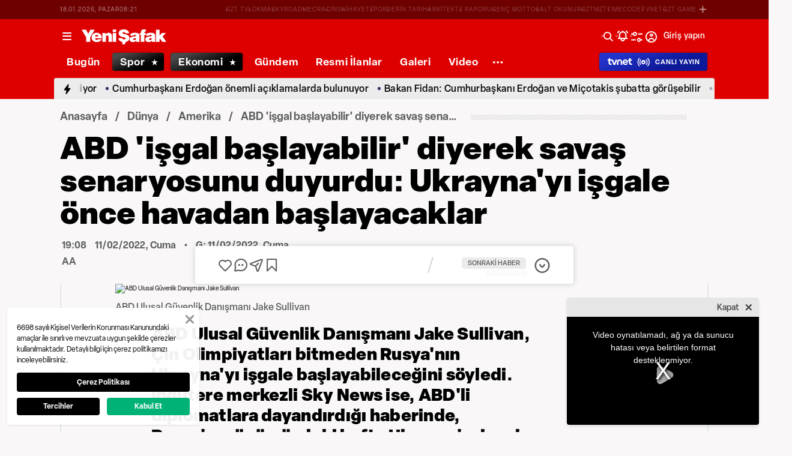

--- FILE ---
content_type: text/html; charset=utf-8
request_url: https://www.yenisafak.com/dunya/abd-isgal-baslayabilir-diyerek-savas-senaryosunu-duyurdu-ukraynayi-isgale-once-havadan-baslayacaklar-3744530
body_size: 55611
content:
<!doctype html>
<html data-n-head-ssr lang="tr" dir="ltr" data-n-head="%7B%22lang%22:%7B%22ssr%22:%22tr%22%7D,%22dir%22:%7B%22ssr%22:%22ltr%22%7D%7D">
  <head >
    <meta data-n-head="ssr" charset="utf-8"><meta data-n-head="ssr" name="viewport" content="width=device-width, initial-scale=1, maximum-scale=1, shrink-to-fit=no, user-scalable=0"><meta data-n-head="ssr" name="Rating" content="General"><meta data-n-head="ssr" name="Distribution" content="Global"><meta data-n-head="ssr" name="Copyright" content="Yeni Şafak"><meta data-n-head="ssr" name="Classification" content="Consumer"><meta data-n-head="ssr" name="apple-mobile-web-app-capable" content="yes"><meta data-n-head="ssr" name="apple-mobile-web-app-status-bar-style" content="black-translucent"><meta data-n-head="ssr" name="author" data-hid="author" content="Net Yayıncılık Sanayi ve Ticaret A.Ş."><meta data-n-head="ssr" itemprop="genre" content="news"><meta data-n-head="ssr" itemprop="copyrightYear" content="2026"><meta data-n-head="ssr" property="og:site_name" data-hid="og:site_name" content="Yeni Şafak"><meta data-n-head="ssr" property="twitter:domain" content="https://www.yenisafak.com"><meta data-n-head="ssr" name="DC.Type" content="Text"><meta data-n-head="ssr" name="DC.Source" content="Yeni Şafak"><meta data-n-head="ssr" name="DC.Creator" content="Yeni Şafak"><meta data-n-head="ssr" name="DC.Name" content="Yeni Şafak"><meta data-n-head="ssr" name="DC.Publisher" content="Yeni Şafak"><meta data-n-head="ssr" name="DC.Contributor" content="Yeni Şafak"><meta data-n-head="ssr" name="twitter:site" content="@yenisafak"><meta data-n-head="ssr" name="twitter:creator" content="@yenisafak"><meta data-n-head="ssr" name="robots" data-hid="robots" content="index,follow,max-image-preview:large,max-video-preview:-1"><meta data-n-head="ssr" name="google-site-verification" content="79AT13i-RP3"><meta data-n-head="ssr" data-hid="charset" charset="utf-8"><meta data-n-head="ssr" data-hid="mobile-web-app-capable" name="mobile-web-app-capable" content="yes"><meta data-n-head="ssr" data-hid="apple-mobile-web-app-title" name="apple-mobile-web-app-title" content="Yeni Şafak"><meta name="title" content="ABD &#x27;işgal başlayabilir&#x27; diyerek savaş senaryosunu duyurdu: Ukrayna&#x27;yı işgale önce havadan başlayacaklar"><meta name="description" content="ABD Ulusal Güvenlik Danışmanı Jake Sullivan, Çin Olimpiyatları bitmeden Rusya&#x27;nın Ukrayna&#x27;yı işgale başlayabileceğini söyledi. İngiltere merkezli Sky News ise, ABD&#x27;li diplomatlara dayandırdığı haberinde, Rusya&#x27;nın önümüzdeki hafta Ukrayna&#x27;yı işgal etmeye başlayacağını duyurdu."><meta data-n-head="ssr" name="keywords" content="ABD, Rusya, Ukrayna, Jake Sullivan, Savaş, İşgal"><meta data-n-head="ssr" name="image" content="https://img.piri.net/resim/imagecrop/2022/02/11/10/26/resized_63a05-08a5b10a1044528736_301_0_1500_1199_1920x0_80_0_0_9b25b2ef06a12000a771d51c81763f43.jpg"><meta data-n-head="ssr" name="DC.Language" content="tr-TR"><meta data-n-head="ssr" name="DC.Title" content="ABD &#x27;işgal başlayabilir&#x27; diyerek savaş senaryosunu duyurdu: Ukrayna&#x27;yı işgale önce havadan başlayacaklar | Amerika Haberleri"><meta data-n-head="ssr" name="DC.Subject" content="ABD &#x27;işgal başlayabilir&#x27; diyerek savaş senaryosunu duyurdu: Ukrayna&#x27;yı işgale önce havadan başlayacaklar | Amerika Haberleri"><meta data-n-head="ssr" name="DC.Description" data-hid="DC.description" content="ABD Ulusal Güvenlik Danışmanı Jake Sullivan, Çin Olimpiyatları bitmeden Rusya&#x27;nın Ukrayna&#x27;yı işgale başlayabileceğini söyledi. İngiltere merkezli Sky News ise, ABD&#x27;li diplomatlara dayandırdığı haberinde, Rusya&#x27;nın önümüzdeki hafta Ukrayna&#x27;yı işgal etmeye başlayacağını duyurdu."><meta data-n-head="ssr" name="maincategory" content="Dünya"><meta data-n-head="ssr" name="subcategory" content="Amerika"><meta name="dateModified" content="2022-02-11T22:47:24+03:00"><meta name="datePublished" content="2022-02-11T22:08:24+03:00"><meta name="articleSection" content="news"><meta name="articleAuthor" content="AA"><meta data-n-head="ssr" name="articleId" content="3744530"><meta name="url" content="https://www.yenisafak.com/dunya/abd-isgal-baslayabilir-diyerek-savas-senaryosunu-duyurdu-ukraynayi-isgale-once-havadan-baslayacaklar-3744530"><meta data-n-head="ssr" name="creator" content="Pho Admin"><meta data-n-head="ssr" itemprop="name" content="ABD &#x27;işgal başlayabilir&#x27; diyerek savaş senaryosunu duyurdu: Ukrayna&#x27;yı işgale önce havadan başlayacaklar | Amerika Haberleri"><meta data-n-head="ssr" itemprop="description" content="ABD Ulusal Güvenlik Danışmanı Jake Sullivan, Çin Olimpiyatları bitmeden Rusya&#x27;nın Ukrayna&#x27;yı işgale başlayabileceğini söyledi. İngiltere merkezli Sky News ise, ABD&#x27;li diplomatlara dayandırdığı haberinde, Rusya&#x27;nın önümüzdeki hafta Ukrayna&#x27;yı işgal etmeye başlayacağını duyurdu."><meta data-n-head="ssr" itemprop="image" content="https://img.piri.net/resim/imagecrop/2022/02/11/10/26/resized_63a05-08a5b10a1044528736_301_0_1500_1199_1920x0_80_0_0_9b25b2ef06a12000a771d51c81763f43.jpg"><meta data-n-head="ssr" itemprop="url" content="https://www.yenisafak.com/dunya/abd-isgal-baslayabilir-diyerek-savas-senaryosunu-duyurdu-ukraynayi-isgale-once-havadan-baslayacaklar-3744530"><meta data-n-head="ssr" itemprop="dateModified" content="2022-02-11T22:47:24+03:00"><meta data-n-head="ssr" itemprop="datePublished" content="2022-02-11T22:08:24+03:00"><meta data-n-head="ssr" itemprop="thumbnailUrl" content="https://img.piri.net/resim/imagecrop/2022/02/11/10/26/resized_63a05-08a5b10a1044528736_301_0_1500_1199_1920x0_80_0_0_9b25b2ef06a12000a771d51c81763f43.jpg"><meta data-n-head="ssr" itemprop="articleSection" content="news"><meta data-n-head="ssr" itemprop="inLanguage" content="tr-TR"><meta data-n-head="ssr" itemprop="keywords" content="ABD, Rusya, Ukrayna, Jake Sullivan, Savaş, İşgal"><meta data-n-head="ssr" itemprop="alternativeHeadline" content="ABD &#x27;işgal başlayabilir&#x27; diyerek savaş senaryosunu duyurdu: Ukrayna&#x27;yı işgale önce havadan başlayacaklar"><meta data-n-head="ssr" itemprop="author" content="Haber Merkezi"><meta data-n-head="ssr" itemprop="wordCount" content=""><meta data-n-head="ssr" property="og:image" content="https://img.piri.net/resim/imagecrop/2022/02/11/10/26/resized_63a05-08a5b10a1044528736_301_0_1500_1199_1920x0_80_0_0_9b25b2ef06a12000a771d51c81763f43.jpg"><meta data-n-head="ssr" property="og:title" data-hid="og:title" content="ABD &#x27;işgal başlayabilir&#x27; diyerek savaş senaryosunu duyurdu: Ukrayna&#x27;yı işgale önce havadan başlayacaklar | Amerika Haberleri"><meta data-n-head="ssr" property="og:description" data-hid="og:description" content="ABD Ulusal Güvenlik Danışmanı Jake Sullivan, Çin Olimpiyatları bitmeden Rusya&#x27;nın Ukrayna&#x27;yı işgale başlayabileceğini söyledi. İngiltere merkezli Sky News ise, ABD&#x27;li diplomatlara dayandırdığı haberinde, Rusya&#x27;nın önümüzdeki hafta Ukrayna&#x27;yı işgal etmeye başlayacağını duyurdu."><meta data-n-head="ssr" property="og:url" content="https://www.yenisafak.com/dunya/abd-isgal-baslayabilir-diyerek-savas-senaryosunu-duyurdu-ukraynayi-isgale-once-havadan-baslayacaklar-3744530"><meta data-n-head="ssr" property="og:locale" content="tr_TR"><meta data-n-head="ssr" property="og:type" data-hid="og:type" content="article"><meta data-n-head="ssr" name="twitter:card" content="summary_large_image"><meta data-n-head="ssr" name="twitter:image" content="https://img.piri.net/resim/imagecrop/2022/02/11/10/26/resized_63a05-08a5b10a1044528736_301_0_1500_1199_1920x0_80_0_0_9b25b2ef06a12000a771d51c81763f43.jpg"><meta data-n-head="ssr" name="twitter:url" content="https://www.yenisafak.com/dunya/abd-isgal-baslayabilir-diyerek-savas-senaryosunu-duyurdu-ukraynayi-isgale-once-havadan-baslayacaklar-3744530"><meta data-n-head="ssr" name="twitter:title" content="ABD &#x27;işgal başlayabilir&#x27; diyerek savaş senaryosunu duyurdu: Ukrayna&#x27;yı işgale önce havadan başlayacaklar | Amerika Haberleri"><meta data-n-head="ssr" name="twitter:description" content="ABD Ulusal Güvenlik Danışmanı Jake Sullivan, Çin Olimpiyatları bitmeden Rusya&#x27;nın Ukrayna&#x27;yı işgale başlayabileceğini söyledi. İngiltere merkezli Sky News ise, ABD&#x27;li diplomatlara dayandırdığı haberinde, Rusya&#x27;nın önümüzdeki hafta Ukrayna&#x27;yı işgal etmeye başlayacağını duyurdu."><meta data-n-head="ssr" property="fb:app_id" data-hid="fb:app_id" content="1440785506190404"><meta data-n-head="ssr" property="fb:pages" data-hid="fb:pages" content="191453580768"><title>ABD &#x27;işgal başlayabilir&#x27; diyerek savaş senaryosunu duyurdu: Ukrayna&#x27;yı işgale önce havadan başlayacaklar | Amerika Haberleri</title><link data-n-head="ssr" rel="dns-prefetch" href="//img.piri.net"><link data-n-head="ssr" rel="dns-prefetch" href="//www.google-analytics.com"><link data-n-head="ssr" rel="dns-prefetch" href="//assets.yenisafak.com"><link data-n-head="ssr" rel="dns-prefetch" href="//gdet.hit.gemius.pl"><link data-n-head="ssr" rel="dns-prefetch" href="//trgde.ad ocean.pl"><link data-n-head="ssr" rel="dns-prefetch" href="//api.adsafe.org"><link data-n-head="ssr" rel="dns-prefetch" href="//pagead2.googlesyndication.com"><link data-n-head="ssr" rel="dns-prefetch" href="//securepubads.g.doubleclick.net"><link data-n-head="ssr" data-hid="shortcut-icon" rel="shortcut icon" href="/_nuxt/icons/icon_64x64.643ea4.png"><link data-n-head="ssr" data-hid="apple-touch-icon" rel="apple-touch-icon" href="/_nuxt/icons/icon_512x512.643ea4.png" sizes="512x512"><link data-n-head="ssr" rel="manifest" href="/_nuxt/manifest.f9dd2a6c.json" data-hid="manifest" crossorigin="use-credentials"><link data-n-head="ssr" rel="icon" href="https://assets.yenisafak.com/yenisafak/wwwroot/images/favicon/favicon.png" type="image/png"><link data-n-head="ssr" rel="apple-touch-icon" href="https://assets.yenisafak.com/yenisafak/wwwroot/images/favicon/favicon.png" type="image/png"><link data-n-head="ssr" rel="image_src" href="https://img.piri.net/resim/imagecrop/2022/02/11/10/26/resized_63a05-08a5b10a1044528736_301_0_1500_1199_1920x0_80_0_0_9b25b2ef06a12000a771d51c81763f43.jpg"><link data-n-head="ssr" rel="canonical" href="https://www.yenisafak.com/dunya/abd-isgal-baslayabilir-diyerek-savas-senaryosunu-duyurdu-ukraynayi-isgale-once-havadan-baslayacaklar-3744530"><link data-n-head="ssr" rel="alternate" type="application/rss+xml" href="https://www.yenisafak.com/rss-feeds?take=60"><link data-n-head="ssr" rel="alternate" type="application/rss+xml" href="https://www.yenisafak.com/rss-feeds?category=amerika&amp;contentType=news"><link data-n-head="ssr" rel="alternate" type="application/rss+xml" href="https://www.yenisafak.com/rss-feeds?category=dunya&amp;contentType=news"><link data-n-head="ssr" rel="amphtml" href="/amphtml/dunya/abd-isgal-baslayabilir-diyerek-savas-senaryosunu-duyurdu-ukraynayi-isgale-once-havadan-baslayacaklar-3744530"><script data-n-head="ssr" type="text/javascript"></script><script data-n-head="ssr" async src="https://pagead2.googlesyndication.com/pagead/js/adsbygoogle.js?client=ca-pub-8794111844124936" crossorigin="anonymous"></script><script data-n-head="ssr" data-hid="gtm-script">if(!window._gtm_init){window._gtm_init=1;(function(w,n,d,m,e,p){w[d]=(w[d]==1||n[d]=='yes'||n[d]==1||n[m]==1||(w[e]&&w[e][p]&&w[e][p]()))?1:0})(window,navigator,'doNotTrack','msDoNotTrack','external','msTrackingProtectionEnabled');(function(w,d,s,l,x,y){w[x]={};w._gtm_inject=function(i){if(w.doNotTrack||w[x][i])return;w[x][i]=1;w[l]=w[l]||[];w[l].push({'gtm.start':new Date().getTime(),event:'gtm.js'});var f=d.getElementsByTagName(s)[0],j=d.createElement(s);j.async=true;j.src='https://www.googletagmanager.com/gtm.js?id='+i;f.parentNode.insertBefore(j,f);};w[y]('GTM-KNN8VHW')})(window,document,'script','dataLayer','_gtm_ids','_gtm_inject')}</script><script data-n-head="ssr" data-hid="NewsArticle" type="application/ld+json">{"@context":"https://schema.org","@type":"NewsArticle","inLanguage":"tr-TR","articleSection":"Dünya","mainEntityOfPage":{"@type":"WebPage","id":"https://www.yenisafak.com/dunya/abd-isgal-baslayabilir-diyerek-savas-senaryosunu-duyurdu-ukraynayi-isgale-once-havadan-baslayacaklar-3744530"},"headline":"ABD 'işgal başlayabilir' diyerek savaş senaryosunu duyurdu: Ukrayna'yı işgale önce havadan başlayacaklar","alternativeHeadline":"ABD 'işgal başlayabilir' diyerek savaş senaryosunu duyurdu: Ukrayna'yı işgale önce havadan başlayacaklar","wordCount":86,"keywords":["ABD","Rusya","Ukrayna","Jake Sullivan","Savaş","İşgal"],"image":{"@type":"ImageObject","url":"https://img.piri.net/resim/imagecrop/2022/02/11/10/26/resized_63a05-08a5b10a1044528736_301_0_1500_1199_1920x0_80_0_0_9b25b2ef06a12000a771d51c81763f43.jpg","width":640,"height":359},"datePublished":"2022-02-11T22:08:24+03:00","dateModified":"2022-02-11T22:47:24+03:00","description":"ABD Ulusal Güvenlik Danışmanı Jake Sullivan, Çin Olimpiyatları bitmeden Rusya'nın Ukrayna'yı işgale başlayabileceğini söyledi. İngiltere merkezli Sky News ise, ABD'li diplomatlara dayandırdığı haberinde, Rusya'nın önümüzdeki hafta Ukrayna'yı işgal etmeye başlayacağını duyurdu.","articleBody":"ABD Ulusal Güvenlik Danışmanı Jake Sullivan, Rusya-Ukrayna gerilimine ilişkin flaş açıklamalarda bulundu.Sullivan, Rusların Ukrayna'ya önce hava ve füze saldırıları yapıp ardından kara operasyonuyla işgali sürdürmesini beklediklerini söyledi.Sullivan,  dedi.İngiltere merkezli Sky News ise, ABD'li diplomatlara dayandırdığı haberinde, Sullivan'ın yaptığı açıklamaya paralel olarak, Rusya'nın önümüzdeki hafta Ukrayna'yı işgal etmeye başlayacağını duyurdu.Beyaz Saray, ABD vatandaşlarının önümüzdeki 24 ile 48 saat içinde Ukrayna’yı terk etmeleri gerektiğini açıkladı.Beyaz Saray Sözcüsü Jen Psaki'nin açıklamalarından öne çıkanlar şöyle:ABD Donanması, Rusya-Ukrayna geriliminin tırmanması üzerine Avrupa'dan sorumlu 6. Filo bölgesine dört muhrip gemisi gönderiyor.","author":{"@type":"Thing","name":"Haber Merkezi"},"publisher":{"@type":"NewsMediaOrganization","name":"Yeni Şafak","logo":{"@type":"ImageObject","url":"https://assets.yenisafak.com/yenisafak/wwwroot/images/yenisafak-logo.svg","width":"107","height":"60"}}}</script><script data-n-head="ssr" data-hid="WebPage" type="application/ld+json">{"@context":"https://schema.org","@type":"WebPage","name":"ABD 'işgal başlayabilir' diyerek savaş senaryosunu duyurdu: Ukrayna'yı işgale önce havadan başlayacaklar","description":"ABD Ulusal Güvenlik Danışmanı Jake Sullivan, Çin Olimpiyatları bitmeden Rusya'nın Ukrayna'yı işgale başlayabileceğini söyledi. İngiltere merkezli Sky News ise, ABD'li diplomatlara dayandırdığı haberinde, Rusya'nın önümüzdeki hafta Ukrayna'yı işgal etmeye başlayacağını duyurdu.","url":"https://www.yenisafak.com/dunya/abd-isgal-baslayabilir-diyerek-savas-senaryosunu-duyurdu-ukraynayi-isgale-once-havadan-baslayacaklar-3744530","inLanguage":"tr","datePublished":"2022-02-11T22:08:24+03:00","dateModified":"2022-02-11T22:47:24+03:00"}</script><script data-n-head="ssr" data-hid="NewsMediaOrganization" type="application/ld+json">{"@context":"https://schema.org","@type":"NewsMediaOrganization","url":"https://www.yenisafak.com","masthead":"https://www.yenisafak.com/kurumsal/kunye","sameAs":["https://www.facebook.com/YeniSafak/","https://twitter.com/yenisafak","https://tr.linkedin.com/company/yenisafak","https://www.youtube.com/channel/UCClO1RgRkaOcC9cLj-bLuEw","https://www.instagram.com/yenisafak/"],"foundingDate":"19 Eylül 1994","logo":{"@type":"ImageObject","url":"https://assets.yenisafak.com/yenisafak/wwwroot/images/yenisafak-logo.svg","width":"107","height":"60","contentUrl":"https://assets.yenisafak.com/yenisafak/wwwroot/images/yenisafak-logo.svg","creditText":"Yeni Şafak"},"diversityPolicy":"https://www.yenisafak.com/kurumsal/kisiselverilerinkorunmasi","ethicsPolicy":"https://www.yenisafak.com/kurumsal/kullanimsartlari"}</script><link rel="preload" href="/_nuxt/d0c136a.js" as="script"><link rel="preload" href="/_nuxt/2ea1091.js" as="script"><link rel="preload" href="/_nuxt/css/ae302b6.css" as="style"><link rel="preload" href="/_nuxt/a7b96e5.js" as="script"><link rel="preload" href="/_nuxt/css/d944de6.css" as="style"><link rel="preload" href="/_nuxt/4ed9966.js" as="script"><link rel="preload" href="/_nuxt/fonts/Elza-Regular.781c5fd.woff2" as="font" type="font/woff2" crossorigin><link rel="preload" href="/_nuxt/fonts/Elza-Medium.487b372.woff2" as="font" type="font/woff2" crossorigin><link rel="preload" href="/_nuxt/fonts/Elza-Bold.61e708a.woff2" as="font" type="font/woff2" crossorigin><link rel="preload" href="/_nuxt/fonts/segoe-ui-regular.270911e.woff2" as="font" type="font/woff2" crossorigin><link rel="preload" href="/_nuxt/fonts/segoe-ui-semibold.637752c.woff2" as="font" type="font/woff2" crossorigin><link rel="preload" href="/_nuxt/fonts/al-jazeera-arabic-bold.8f365d7.woff2" as="font" type="font/woff2" crossorigin><link rel="preload" href="/_nuxt/fonts/al-jazeera-arabic-light.3048511.woff2" as="font" type="font/woff2" crossorigin><link rel="preload" href="/_nuxt/fonts/al-jazeera-arabic-regular.2f6acb1.woff2" as="font" type="font/woff2" crossorigin><link rel="preload" href="/_nuxt/fonts/Elza-Semibold.409ee5e.woff2" as="font" type="font/woff2" crossorigin><link rel="preload" href="/_nuxt/fonts/Elza-Black.ef310d1.woff2" as="font" type="font/woff2" crossorigin><link rel="preload" href="/_nuxt/fonts/segoe-ui-bold.6a00c78.woff2" as="font" type="font/woff2" crossorigin><link rel="preload" href="/_nuxt/fonts/merriweather-lightitalic.4c7fb2a.woff2" as="font" type="font/woff2" crossorigin><link rel="preload" href="/_nuxt/fonts/merriweather-regular.fd3fc40.woff2" as="font" type="font/woff2" crossorigin><link rel="preload" href="/_nuxt/fonts/merriweather-light.7ab6d0f.woff2" as="font" type="font/woff2" crossorigin><link rel="preload" href="/_nuxt/fonts/merriweather-italic.88027ca.woff2" as="font" type="font/woff2" crossorigin><link rel="preload" href="/_nuxt/fonts/merriweather-bold.0fc27b4.woff2" as="font" type="font/woff2" crossorigin><link rel="preload" href="/_nuxt/fonts/merriweather-blackitalic.e7defa3.woff2" as="font" type="font/woff2" crossorigin><link rel="preload" href="/_nuxt/fonts/merriweather-black.07d8f43.woff2" as="font" type="font/woff2" crossorigin><link rel="preload" href="/_nuxt/fonts/merriweather-bolditalic.4e6157f.woff2" as="font" type="font/woff2" crossorigin><link rel="preload" href="/_nuxt/fonts/ys-web.5cf80df.ttf" as="font" type="font/ttf" crossorigin><link rel="preload" href="/_nuxt/fonts/Nafees.195f6ae.woff" as="font" type="font/woff" crossorigin><link rel="preload" href="/_nuxt/fonts/ys-web.86bdce5.woff" as="font" type="font/woff" crossorigin><link rel="preload" href="/_nuxt/css/c6dbecb.css" as="style"><link rel="preload" href="/_nuxt/bf19b6f.js" as="script"><link rel="preload" href="/_nuxt/7710c61.js" as="script"><link rel="preload" href="/_nuxt/css/8387e4c.css" as="style"><link rel="preload" href="/_nuxt/dd5c44d.js" as="script"><link rel="preload" href="/_nuxt/css/77054d9.css" as="style"><link rel="preload" href="/_nuxt/2fa4494.js" as="script"><link rel="preload" href="/_nuxt/css/482eeee.css" as="style"><link rel="preload" href="/_nuxt/2cc2565.js" as="script"><link rel="preload" href="/_nuxt/css/e416292.css" as="style"><link rel="preload" href="/_nuxt/05b8f94.js" as="script"><link rel="preload" href="/_nuxt/css/30f68ae.css" as="style"><link rel="preload" href="/_nuxt/021537d.js" as="script"><link rel="preload" href="/_nuxt/css/f63eea2.css" as="style"><link rel="preload" href="/_nuxt/a2b0d02.js" as="script"><link rel="preload" href="/_nuxt/css/1b5c2e8.css" as="style"><link rel="preload" href="/_nuxt/23ff10e.js" as="script"><link rel="preload" href="/_nuxt/css/69eb304.css" as="style"><link rel="preload" href="/_nuxt/c7174eb.js" as="script"><link rel="preload" href="/_nuxt/css/3681fa5.css" as="style"><link rel="preload" href="/_nuxt/b9be2b7.js" as="script"><link rel="stylesheet" href="/_nuxt/css/ae302b6.css"><link rel="stylesheet" href="/_nuxt/css/d944de6.css"><link rel="stylesheet" href="/_nuxt/css/c6dbecb.css"><link rel="stylesheet" href="/_nuxt/css/8387e4c.css"><link rel="stylesheet" href="/_nuxt/css/77054d9.css"><link rel="stylesheet" href="/_nuxt/css/482eeee.css"><link rel="stylesheet" href="/_nuxt/css/e416292.css"><link rel="stylesheet" href="/_nuxt/css/30f68ae.css"><link rel="stylesheet" href="/_nuxt/css/f63eea2.css"><link rel="stylesheet" href="/_nuxt/css/1b5c2e8.css"><link rel="stylesheet" href="/_nuxt/css/69eb304.css"><link rel="stylesheet" href="/_nuxt/css/3681fa5.css">
  </head>
  <body >
    <div id="portal-body-prepend"></div>
    <script data-n-head="ssr" data-hid="nuxt-color-mode-script" data-pbody="true">!function(){"use strict";var e=window,s=document,o=s.documentElement,a=["dark","light"],t=window.localStorage.getItem("nuxt-color-mode")||"system",c="system"===t?l():t,i=s.body.getAttribute("data-color-mode-forced");function r(e){var s=""+e+"";o.classList?o.classList.add(s):o.className+=" "+s}function n(s){return e.matchMedia("(prefers-color-scheme"+s+")")}function l(){if(e.matchMedia&&"not all"!==n("").media)for(var s of a)if(n(":"+s).matches)return s;return"light"}i&&(c=i),r(c),e["__NUXT_COLOR_MODE__"]={preference:t,value:c,getColorScheme:l,addClass:r,removeClass:function(e){var s=""+e+"";o.classList?o.classList.remove(s):o.className=o.className.replace(new RegExp(s,"g"),"")}}}();
</script><noscript data-n-head="ssr" data-hid="gtm-noscript" data-pbody="true"><iframe src="https://www.googletagmanager.com/ns.html?id=GTM-KNN8VHW&" height="0" width="0" style="display:none;visibility:hidden" title="gtm"></iframe></noscript><div data-server-rendered="true" id="__nuxt"><!----><div id="__layout"><div data-fetch-key="0" class="ys-layout" style="--ys-category-color:#DE0000;"><div class="ys-header"><div><div class="ys-header-brands-bg"></div><div class="ys-header-brands ys-row collapsed"><ul class="ys-header-brands-date ys-separated"><li>15.01.2026, Perşembe</li><li>17:14</li></ul><div class="grow"></div><ul class="ys-header-brands-list ys-separated"><li><div class="ys-link"><a href="https://gzttv.tr/" target="_blank" title="GZT TV">GZT TV</a></div></li><li><div class="ys-link"><a href="https://www.gzt.com/lokma" target="_blank" title="LOKMA">LOKMA</a></div></li><li><div class="ys-link"><a href="https://www.gzt.com/skyroad" target="_blank" title="SKYROAD">SKYROAD</a></div></li><li><div class="ys-link"><a href="https://www.gzt.com/mecra" target="_blank" title="MECRA">MECRA</a></div></li><li><div class="ys-link"><a href="https://www.gzt.com/cins" target="_blank" title="CİNS">CİNS</a></div></li><li><div class="ys-link"><a href="https://www.gzt.com/nihayet" target="_blank" title="NİHAYET">NİHAYET</a></div></li><li><div class="ys-link"><a href="https://www.gzt.com/zpor" target="_blank" title="ZPOR">ZPOR</a></div></li><li><div class="ys-link"><a href="https://www.gzt.com/derin-tarih" target="_blank" title="DERİN TARIH ">DERİN TARIH </a></div></li><li><div class="ys-link"><a href="https://www.gzt.com/arkitekt" target="_blank" title="ARKİTEKT">ARKİTEKT</a></div></li><li><div class="ys-link"><a href="https://www.gzt.com/z-raporu" target="_blank" title="Z RAPORU">Z RAPORU</a></div></li><li><div class="ys-link"><a href="https://www.gzt.com/genc-motto" target="_blank" title="GENÇ MOTTO">GENÇ MOTTO</a></div></li><li><div class="ys-link"><a href="https://www.gzt.com/salt-okunur" target="_blank" title="SALT OKUNUR">SALT OKUNUR</a></div></li><li><div class="ys-link"><a href="https://www.gzt.com/gztmzt" target="_blank" title="GZTMZT">GZTMZT</a></div></li><li><div class="ys-link"><a href="https://www.gzt.com/timecode" target="_blank" title="TIMECODE">TIMECODE</a></div></li><li><div class="ys-link"><a href="https://www.gzt.com/tvnet" target="_blank" title="TVNET">TVNET</a></div></li><li><div class="ys-link"><a href="https://www.gzt.com/gzt-game" target="_blank" title="GZT GAME">GZT GAME</a></div></li><li><div class="ys-link"><a href="https://www.gzt.com/islam-sanatlari" target="_blank" title="İSLAM SANATLARI">İSLAM SANATLARI</a></div></li><li><div class="ys-link"><a href="https://www.gzt.com/ketebe" target="_blank" title="KETEBE">KETEBE</a></div></li><li><div class="ys-link"><a href="https://www.gzt.com/gercek-hayat" target="_blank" title="GERÇEK HAYAT">GERÇEK HAYAT</a></div></li><li><div class="ys-link"><a href="https://www.gzt.com/post-oyku" target="_blank" title="POST ÖYKÜ">POST ÖYKÜ</a></div></li></ul><button type="button"><i class="icon-close"></i></button></div></div><div class="ys-header-sticky !sticky"><div class="ys-header-main ys-row"><div class="ys-header-main-content"><div class="ys-dialog ys-dialog-modal ys-popover hamburger-menu-dropdown"><div class="ys-dialog__trigger"><div class="ys-button-wrapper hamburger-menu-dropdown__triggerButton"><button type="button" class="ys-button ys-icon-left only-icon"><div class="icon cap-of-icon ys-button__icon"><i class="icon-menu" style="background-color:transparent;font-size:1.8rem;"></i><!----><!----></div><!----><!----></button></div></div><div class="_overlay"><div class="_scroller"><div class="_viewer"><div class="ys-dialog-content"><div class="ys-dialog-body"><div color="#ffff" class="ys-button-wrapper hamburger-menu-dropdown__closeButton"><button type="button" color="#ffff" class="ys-button ys-icon-left only-icon"><div class="icon cap-of-icon ys-button__icon"><i class="icon-close" style="background-color:transparent;font-size:2rem;"></i><!----><!----></div><!----><!----></button></div><div class="ys-hamburger-menu z-50"><div class="menu"><div class="nav-sections"><div class="nav-section"><ul class="menu-item"><li data-index="0" class="item"><div class="ys-link"><a href="/" title="Bugün" class="router-link-active">Bugün</a></div><div class="icon cap-of-icon icon-button--desktop"><i class="icon-chevron-right" style="background-color:transparent;font-size:1.4rem;"></i><!----><!----></div><!----></li><!----><li data-index="1" class="item"><div class="ys-link"><a href="/gundem" title="Gündem">Gündem</a></div><div class="icon cap-of-icon icon-button--desktop"><i class="icon-chevron-right" style="background-color:transparent;font-size:1.4rem;"></i><!----><!----></div><div class="ys-button-wrapper icon-button--mobile"><button type="button" class="ys-button ys-icon-left only-icon"><div class="icon cap-of-icon ys-button__icon"><i class="icon-chevron-left" style="background-color:transparent;font-size:1.4rem;"></i><!----><!----></div><!----><!----></button></div></li><!----><li data-index="2" class="item"><div class="ys-link"><a href="/dunya" title="Dünya" class="router-link-active">Dünya</a></div><div class="icon cap-of-icon icon-button--desktop"><i class="icon-chevron-right" style="background-color:transparent;font-size:1.4rem;"></i><!----><!----></div><div class="ys-button-wrapper icon-button--mobile"><button type="button" class="ys-button ys-icon-left only-icon"><div class="icon cap-of-icon ys-button__icon"><i class="icon-chevron-left" style="background-color:transparent;font-size:1.4rem;"></i><!----><!----></div><!----><!----></button></div></li><!----><li data-index="3" class="item"><div class="ys-link"><a href="/yazarlar" title="Yazarlar">Yazarlar</a></div><div class="icon cap-of-icon icon-button--desktop"><i class="icon-chevron-right" style="background-color:transparent;font-size:1.4rem;"></i><!----><!----></div><div class="ys-button-wrapper icon-button--mobile"><button type="button" class="ys-button ys-icon-left only-icon"><div class="icon cap-of-icon ys-button__icon"><i class="icon-chevron-left" style="background-color:transparent;font-size:1.4rem;"></i><!----><!----></div><!----><!----></button></div></li><!----><li data-index="4" class="item"><div class="ys-link"><a href="/spor" title="Spor">Spor</a></div><div class="icon cap-of-icon icon-button--desktop"><i class="icon-chevron-right" style="background-color:transparent;font-size:1.4rem;"></i><!----><!----></div><div class="ys-button-wrapper icon-button--mobile"><button type="button" class="ys-button ys-icon-left only-icon"><div class="icon cap-of-icon ys-button__icon"><i class="icon-chevron-left" style="background-color:transparent;font-size:1.4rem;"></i><!----><!----></div><!----><!----></button></div></li><!----><li data-index="5" class="item"><div class="ys-link"><a href="/ekonomi" title="Ekonomi">Ekonomi</a></div><div class="icon cap-of-icon icon-button--desktop"><i class="icon-chevron-right" style="background-color:transparent;font-size:1.4rem;"></i><!----><!----></div><div class="ys-button-wrapper icon-button--mobile"><button type="button" class="ys-button ys-icon-left only-icon"><div class="icon cap-of-icon ys-button__icon"><i class="icon-chevron-left" style="background-color:transparent;font-size:1.4rem;"></i><!----><!----></div><!----><!----></button></div></li><!----><li data-index="6" class="item"><div class="ys-link"><a href="/resmi-ilanlar" title="Resmi İlanlar">Resmi İlanlar</a></div><!----><!----></li><!----><li data-index="7" class="item"><div class="ys-link"><a href="/teknoloji" title="Teknoloji">Teknoloji</a></div><div class="icon cap-of-icon icon-button--desktop"><i class="icon-chevron-right" style="background-color:transparent;font-size:1.4rem;"></i><!----><!----></div><div class="ys-button-wrapper icon-button--mobile"><button type="button" class="ys-button ys-icon-left only-icon"><div class="icon cap-of-icon ys-button__icon"><i class="icon-chevron-left" style="background-color:transparent;font-size:1.4rem;"></i><!----><!----></div><!----><!----></button></div></li><!----><li data-index="8" class="item"><div class="ys-link"><a href="/hayat" title="Hayat">Hayat</a></div><div class="icon cap-of-icon icon-button--desktop"><i class="icon-chevron-right" style="background-color:transparent;font-size:1.4rem;"></i><!----><!----></div><div class="ys-button-wrapper icon-button--mobile"><button type="button" class="ys-button ys-icon-left only-icon"><div class="icon cap-of-icon ys-button__icon"><i class="icon-chevron-left" style="background-color:transparent;font-size:1.4rem;"></i><!----><!----></div><!----><!----></button></div></li><!----><li data-index="9" class="item"><div class="ys-link"><a href="/video" title="Video">Video</a></div><div class="icon cap-of-icon icon-button--desktop"><i class="icon-chevron-right" style="background-color:transparent;font-size:1.4rem;"></i><!----><!----></div><div class="ys-button-wrapper icon-button--mobile"><button type="button" class="ys-button ys-icon-left only-icon"><div class="icon cap-of-icon ys-button__icon"><i class="icon-chevron-left" style="background-color:transparent;font-size:1.4rem;"></i><!----><!----></div><!----><!----></button></div></li><!----><li data-index="10" class="item"><div class="ys-link"><a href="/infografik" title="İnfografik">İnfografik</a></div><div class="icon cap-of-icon icon-button--desktop"><i class="icon-chevron-right" style="background-color:transparent;font-size:1.4rem;"></i><!----><!----></div><div class="ys-button-wrapper icon-button--mobile"><button type="button" class="ys-button ys-icon-left only-icon"><div class="icon cap-of-icon ys-button__icon"><i class="icon-chevron-left" style="background-color:transparent;font-size:1.4rem;"></i><!----><!----></div><!----><!----></button></div></li><!----><li data-index="11" class="item"><div class="ys-link"><a href="/galeri" title="Galeri">Galeri</a></div><div class="icon cap-of-icon icon-button--desktop"><i class="icon-chevron-right" style="background-color:transparent;font-size:1.4rem;"></i><!----><!----></div><div class="ys-button-wrapper icon-button--mobile"><button type="button" class="ys-button ys-icon-left only-icon"><div class="icon cap-of-icon ys-button__icon"><i class="icon-chevron-left" style="background-color:transparent;font-size:1.4rem;"></i><!----><!----></div><!----><!----></button></div></li><!----><div data-index="12" class="line"></div><!----><li data-index="13" class="item"><div class="ys-link"><a href="/hava-durumu" title="Hava Durumu">Hava Durumu</a></div><!----><!----></li><!----><li data-index="14" class="item"><div class="ys-link"><a href="/namaz-vakitleri" title="Namaz Vakitleri">Namaz Vakitleri</a></div><!----><!----></li><!----><div data-index="15" class="line"></div><!----><li data-index="16" class="item"><div class="ys-link"><a href="/kurumsal/iletisim" title="İletişim">İletişim</a></div><div class="icon cap-of-icon icon-button--desktop"><i class="icon-chevron-right" style="background-color:transparent;font-size:1.4rem;"></i><!----><!----></div><div class="ys-button-wrapper icon-button--mobile"><button type="button" class="ys-button ys-icon-left only-icon"><div class="icon cap-of-icon ys-button__icon"><i class="icon-chevron-left" style="background-color:transparent;font-size:1.4rem;"></i><!----><!----></div><!----><!----></button></div></li><!----></ul></div><!----></div></div><!----></div></div></div></div><div class="_spacer"></div></div></div></div><a href="/" title="Yeni Şafak"><div><img src="https://assets.yenisafak.com/yenisafak/wwwroot/images/logo/yenisafak_logo.svg" alt="Yeni Şafak" width="141px" height="25px" class="ys-img"></div></a></div><!----><div class="grow"></div><!----></div></div><div><div class="ys-header-categories ys-row mobile-hide tablet-hide"><div class="ys-header-categories__inner"><ul><li class="menu-"><div class="ys-link"><a href="/" title="Haberler" class="router-link-active"><span>Bugün</span></a></div></li><li class="menu-spor"><div class="ys-link"><a href="/spor" title="Spor Haberleri"><span>Spor</span></a></div></li><li class="menu-ekonomi"><div class="ys-link"><a href="/ekonomi" title="Ekonomi Haberleri"><span>Ekonomi</span></a></div></li><li class="menu-gundem"><div class="ys-link"><a href="/gundem" title="Gündem Haberleri"><span>Gündem</span></a></div></li><li class="menu-resmi-ilanlar"><div class="ys-link"><a href="/resmi-ilanlar" title="Resmi İlanlar Haberleri"><span>Resmi İlanlar</span></a></div></li><li class="menu-galeri"><div class="ys-link"><a href="/galeri" title="Galeri Haberleri"><span>Galeri</span></a></div></li><li class="menu-video"><div class="ys-link"><a href="/video" title="Video Haberleri"><span>Video</span></a></div></li><div class="ys-dialog ys-dialog-modal ys-popover more-categories-dropdown"><div class="ys-dialog__trigger"><div class="ys-button-wrapper"><button type="button" class="ys-button ys-icon-left ys-rounded only-icon"><div class="icon cap-of-icon ys-button__icon"><i class="icon-dots-horizontal" style="background-color:transparent;font-size:2rem;"></i><!----><!----></div><!----><!----></button></div></div><div class="_overlay"><div class="_scroller"><div class="_viewer"><div class="ys-dialog-content"><div class="ys-dialog-body"><div class="ys-popover-list"><div class="ys-link"><a href="/dunya" title="Dünya Haberleri" class="router-link-active">Dünya</a></div></div><div class="ys-popover-list"><div class="ys-link"><a href="/teknoloji" title="Teknoloji Haberleri">Teknoloji</a></div></div><div class="ys-popover-list"><div class="ys-link"><a href="/yazarlar">Yazarlar</a></div></div><div class="ys-popover-list"><div class="ys-link"><a href="/hayat" title="Hayat Haberleri">Hayat</a></div></div><div class="ys-popover-list"><div class="ys-link"><a href="/dusunce-gunlugu" title="Düşünce Günlüğü Haberleri">Düşünce Günlüğü</a></div></div><div class="ys-popover-list"><div class="ys-link"><a href="/check-z" title="Check Z Haberleri">Check Z</a></div></div><div class="ys-popover-list"><div class="ys-link"><a href="/video/arka-plan" title="Arka Plan Haberleri">Arka Plan</a></div></div><div class="ys-popover-list"><div class="ys-link"><a href="/benim-hikayem" title="Benim Hikayem Haberleri">Benim Hikayem</a></div></div><div class="ys-popover-list"><div class="ys-link"><a href="/savunmadaki-turkler" title="Savunmadaki Türkler Haberleri">Savunmadaki Türkler</a></div></div><div class="ys-popover-list"><div class="ys-link"><a href="/tabuta-sigmayanlar" title="Tabuta Sığmayanlar Haberleri">Tabuta Sığmayanlar</a></div></div><div class="ys-popover-list"><div class="ys-link"><a href="/infografik" title="İnfografik Haberleri">İnfografik</a></div></div><div class="ys-popover-list"><div class="ys-link"><a href="/karikatur" title="Çizerler Haberleri">Çizerler</a></div></div><div class="ys-popover-list"><div class="ys-link"><a href="/son-dakika" title="Son Dakika Haberleri">Son Dakika</a></div></div></div></div></div><div class="_spacer"></div></div></div></div></ul><div class="ys-link ys-header-categories__liveButton"><a href="/tvnet-canli-yayin" title="CANLI YAYIN"><div><img src="/tvnet-logo.svg" alt="tvnet" class="ys-img"></div><div class="icon cap-of-icon"><i class="icon-live-v2" style="color:#fff;background-color:transparent;font-size:2rem;"></i><!----><!----></div><span class="ys-header-categories__mobileText">C</span><span class="mobile-hide tablet-hide">CANLI YAYIN</span></a></div></div></div></div><div><div class="ys-row client-only-placeholder"><div class="ys-breaking-news-widget-skeleton mobile-hide tablet-hide"><div class="ys-breaking-news-widget-skeleton__inner"><svg viewBox="0 0 1100 43" version="1.1" preserveAspectRatio="xMidYMid meet" class="skeleton"><rect clip-path="url(#vgo6n09tgn)" x="0" y="0" width="1100" height="43" style="fill:url(#2iz7814g76j);"></rect><defs><clipPath id="vgo6n09tgn"><rect x="0" y="0" rx="0" ry="0" width="100%" height="43"></rect></clipPath><linearGradient id="2iz7814g76j"><stop offset="0%" stop-color="#555" stop-opacity="1"><animate attributeName="offset" values="-2; 1" dur="2s" repeatCount="indefinite"></animate></stop><stop offset="50%" stop-color="#444" stop-opacity="1"><animate attributeName="offset" values="-1.5; 1.5" dur="2s" repeatCount="indefinite"></animate></stop><stop offset="100%" stop-color="#555" stop-opacity="1"><animate attributeName="offset" values="-1; 2" dur="2s" repeatCount="indefinite"></animate></stop></linearGradient></defs></svg><div class="ys-link hidden"><a href="/gundem/emekliye-bayram-mujdesi-bayram-ikramiyesi-5-bin-tl-oluyor-4788625" title="İkramiyeler yüzde 25 artırıldı: Ramazan'da Meclis'e geliyor"><span>İkramiyeler yüzde 25 artırıldı: Ramazan'da Meclis'e geliyor</span></a></div><div class="ys-link hidden"><a href="/gundem/cumhurbaskani-erdogan-trt-genc-kanali-milletimize-hayirli-olsun-4788592" title="Cumhurbaşkanı Erdoğan: İnsanları bidonlarla su kuyruğuna soktular"><span>Cumhurbaşkanı Erdoğan: İnsanları bidonlarla su kuyruğuna soktular</span></a></div><div class="ys-link hidden"><a href="/gundem/cumhurbaskani-erdogan-trt-genc-kanali-milletimize-hayirli-olsun-4788592" title="Cumhurbaşkanı Erdoğan: Ekranlarda çarpık ilişkiler özendiriliyor"><span>Cumhurbaşkanı Erdoğan: Ekranlarda çarpık ilişkiler özendiriliyor</span></a></div><div class="ys-link hidden"><a href="/gundem/cumhurbaskani-erdogan-konusuyor-4788592" title="Cumhurbaşkanı Erdoğan önemli açıklamalarda bulunuyor"><span>Cumhurbaşkanı Erdoğan önemli açıklamalarda bulunuyor</span></a></div><div class="ys-link hidden"><a href="/gundem/bakan-fidan-iranda-olacak-her-sey-bizi-yakindan-ilgilendirir-4788543" title="Bakan Fidan: Cumhurbaşkanı Erdoğan ve Miçotakis şubatta görüşebilir"><span>Bakan Fidan: Cumhurbaşkanı Erdoğan ve Miçotakis şubatta görüşebilir</span></a></div></div></div></div></div></div><!----><!----><div class="layout-top-banner"><section class="layout-inner__section"><!----></section></div><div class="layout-inner"><div data-fetch-key="Detail:0" class="detail-page"><div class="wrapper"><!----><div class="ys-breadcrumb"><div class="ys-breadcrumb-content"><div class="ys-breadcrumb-content__category"><a href="/" title="Anasayfa" class="nuxt-link-active">Anasayfa</a></div><div class="ys-breadcrumb-content__category"><a href="/dunya" title="Dünya" class="nuxt-link-active">Dünya</a></div><div class="ys-breadcrumb-content__category"><a href="/amerika" title="Amerika">Amerika</a></div><div class="ys-breadcrumb-content__category ys-breadcrumb-content__subcategory "><a href="/dunya/abd-isgal-baslayabilir-diyerek-savas-senaryosunu-duyurdu-ukraynayi-isgale-once-havadan-baslayacaklar-3744530" aria-current="page" title="ABD 'işgal başlayabilir' diyerek savaş senaryosunu duyurdu: Ukrayna'yı işgale önce havadan başlayacaklar" class="nuxt-link-exact-active nuxt-link-active">ABD 'işgal başlayabilir' diyerek savaş senaryosunu duyurdu: Ukrayna'yı işgale önce havadan başlayacaklar</a></div></div><div class="ys-breadcrumb-content-line"></div></div><section class="detail-page__section"><div property="articleBody" id="3744530" class="detail-page-news-content"><div class="ys-detail-news-meta"><div class="ys-detail-news-meta-text"><h1 class="ys-detail-news-meta-text__title">ABD 'işgal başlayabilir' diyerek savaş senaryosunu duyurdu: Ukrayna'yı işgale önce havadan başlayacaklar</h1></div><div class="ys-detail-news-meta-info"><!----><div class="ys-detail-news-meta-info__date ys-detail-news-meta-info__noneSignature"><span class="hours">22:08</span><span>11/02/2022, Cuma</span></div><div class="ys-detail-news-meta-info__updated">G: <span>11/02/2022, Cuma</span></div></div><div class="ys-detail-news-meta-sources"><div class="ys-detail-news-meta-sources__item">AA</div></div></div><div class="detail-page-content"><div class="item"><div class="ys-news-detail"><div class="ys-reaction-button-group-detail"><div class="ys-reaction-button-group-detail-reactions"><div class="ys-reaction-button-group-detail-reactions__item like-button"><div class="icon cap-of-icon"><i class="icon-like-v3" style="color:#666666;background-color:transparent;font-size:2.6rem;"></i><!----><!----></div><!----></div><div class="ys-reaction-button-group-detail-reactions__item comment-button"><div class="icon cap-of-icon"><i class="icon-comment-v3" style="color:#606060;background-color:transparent;font-size:2.6rem;"></i><!----><!----></div><!----></div><div class="ys-reaction-button-group-detail-reactions__item share-button"><div class="ys-share-button-v3"><div class="ys-dialog ys-dialog-modal ys-popover"><div class="ys-dialog__trigger"><div class="icon cap-of-icon"><i class="icon-share-v3" style="color:#606060;background-color:transparent;font-size:2.6rem;"></i><!----><!----></div></div><div class="_overlay"><div class="_scroller"><div class="_viewer"><div class="ys-dialog-content"><div class="ys-dialog-body"><div popover-closer="" class="ys-popover-list"><div class="ys-button-wrapper"><button type="button" class="ys-button ys-icon-left"><div class="icon cap-of-icon ys-button__icon"><i class="icon-share" style="background-color:transparent;font-size:2.2rem;"></i><!----><!----></div><span class="ys-button__text">Linki Kopyala</span><!----></button></div></div><div popover-closer="" class="ys-popover-list"><div class="ys-button-wrapper"><button type="button" class="ys-button ys-icon-left"><div class="icon cap-of-icon ys-button__icon"><i class="icon-x" style="background-color:transparent;font-size:2.2rem;"></i><!----><!----></div><span class="ys-button__text">Twitter</span><!----></button></div></div><div popover-closer="" class="ys-popover-list"><div class="ys-button-wrapper"><button type="button" class="ys-button ys-icon-left"><div class="icon cap-of-icon ys-button__icon"><i class="icon-facebook-logo" style="background-color:transparent;font-size:2.2rem;"></i><!----><!----></div><span class="ys-button__text">Facebook</span><!----></button></div></div><div popover-closer="" class="ys-popover-list"><div class="ys-button-wrapper"><button type="button" class="ys-button ys-icon-left"><div class="icon cap-of-icon ys-button__icon"><i class="icon-telegram" style="background-color:transparent;font-size:2.2rem;"></i><!----><!----></div><span class="ys-button__text">Telegram</span><!----></button></div></div></div></div></div><div class="_spacer"></div></div></div></div><!----></div></div><div class="ys-reaction-button-group-detail-reactions__item bookmark-button"><div class="icon cap-of-icon"><i class="icon-bookmark-v3" style="color:#666666;background-color:transparent;font-size:2.6rem;"></i><!----><!----></div><!----></div></div><div class="ys-reaction-button-group-detail-next-link nextnews-button"><div class="text">Sonraki haber</div><div class="icon cap-of-icon"><i class="icon-circle-down" style="color:#606060;background-color:transparent;font-size:3rem;"></i><!----><!----></div></div></div><div class="content"><div class="content-wrapper"><div class="cover-image"><div><img src="https://img.piri.net/resim/imagecrop/2022/02/11/10/26/resized_63a05-08a5b10a1044528736_301_0_1500_1199_1920x0_80_0_0_9b25b2ef06a12000a771d51c81763f43.jpg" alt="ABD Ulusal Güvenlik Danışmanı Jake Sullivan" width="640" height="359" class="ys-img"></div></div><div class="cover-image"><div class="ys-source-card pt-4"><!----><div class="ys-source-card-text">ABD Ulusal Güvenlik Danışmanı Jake Sullivan</div></div></div><div class="ys-detail-content"><h2 class="ys-detail-content__spot">ABD Ulusal Güvenlik Danışmanı Jake Sullivan, Çin Olimpiyatları bitmeden Rusya'nın Ukrayna'yı işgale başlayabileceğini söyledi. İngiltere merkezli Sky News ise, ABD'li diplomatlara dayandırdığı haberinde, Rusya'nın önümüzdeki hafta Ukrayna'yı işgal etmeye başlayacağını duyurdu.</h2><!----><!----><div class="ys-detail-content-area"><div><div><p class="ys-paragraph-node">ABD Ulusal Güvenlik Danışmanı Jake Sullivan, Rusya-Ukrayna gerilimine ilişkin flaş açıklamalarda bulundu.</p><!----></div><div><p class="ys-paragraph-node">Sullivan, Rusların Ukrayna'ya önce hava ve füze saldırıları yapıp ardından kara operasyonuyla işgali sürdürmesini beklediklerini söyledi.</p><!----></div><div><div class="ys-paragraph-node"><div><div><span class="ys-text-node">Sullivan, </span><!----></div><div><strong class="ys-bold-node"><div><div><span class="ys-text-node">“Rusya’nın Ukrayna’yı Olimpiyatlar sırasında işgal edebileceği göz ardı edilmemeli”</span><!----></div></div></strong><!----></div><div><span class="ys-text-node"> dedi.</span><!----></div></div></div><!----></div><div><h2 class="ys-heading-node"><div><div><span class="ys-text-node">SKYNEWS: İŞGAL HAFTAYA BAŞLAYACAK</span><!----></div></div></h2><!----></div><div><p class="ys-paragraph-node">İngiltere merkezli Sky News ise, ABD'li diplomatlara dayandırdığı haberinde, Sullivan'ın yaptığı açıklamaya paralel olarak, Rusya'nın önümüzdeki hafta Ukrayna'yı işgal etmeye başlayacağını duyurdu.</p><!----></div><div><h2 class="ys-heading-node"><div><div><span class="ys-text-node">BİR UYARI DA BEYAZ SARAY'DAN: ÜLKEYİ TERK EDİN</span><!----></div></div></h2><div class="news-detail-ads"><!----></div></div><div><p class="ys-paragraph-node">Beyaz Saray, ABD vatandaşlarının önümüzdeki 24 ile 48 saat içinde Ukrayna’yı terk etmeleri gerektiğini açıkladı.</p><!----></div><div><p class="ys-paragraph-node">Beyaz Saray Sözcüsü Jen Psaki'nin açıklamalarından öne çıkanlar şöyle:</p><!----></div><div><br class="ys-new-line-node"><!----></div><div><ul class="ys-list-node"><div><div><li class="ys-list-item-node"><div><div><strong class="ys-bold-node"><div><div><span class="ys-text-node">&quot;Putin'in Ukrayna'yı işgal etmek için askeri emirler verdiğine dair istihbarat raporları hakkında yorum yapmayacağız.</span><!----></div></div></strong><!----></div></div></li><!----></div><div><li class="ys-list-item-node"><div><div><strong class="ys-bold-node"><div><div><span class="ys-text-node">Müttefiklerimizle birlikte Rusya'ya sert bir şekilde yanıt vermeye hazırız ve buna sert ekonomik yaptırımlar da dahil olacak.</span><!----></div></div></strong><!----></div></div></li><!----></div><div><li class="ys-list-item-node"><div><div><strong class="ys-bold-node"><div><div><span class="ys-text-node">Rusya askeri olarak Ukrayna’yı işgal edebilecek düzeye ulaştı.</span><!----></div></div></strong><!----></div></div></li><!----></div><div><li class="ys-list-item-node"><div><div><strong class="ys-bold-node"><div><div><div class="ys-paragraph-node"><div><div><span class="ys-text-node">Avrupa'da konuşlu ABD ordusu, Ukrayna çevresinde bir gerilim durumunda &quot;Rusya Federasyonu ile savaşmayacak&quot;, NATO müttefiklerini koruyacak.</span><!----></div><div><strong class="ys-bold-node"><div><div><span class="ys-text-node">&quot;</span><!----></div></div></strong><!----></div></div></div><!----></div></div></strong><!----></div></div></li><!----></div></div></ul><!----></div><div><h2 class="ys-heading-node"><div><div><span class="ys-text-node">ABD'DEN FLAŞ ADIM: DÖRT GEMİ UKRAYNA'YA GÖNDERİLDİ</span><!----></div></div></h2><!----></div><div><br class="ys-new-line-node"><!----></div><div><p class="ys-paragraph-node">ABD Donanması, Rusya-Ukrayna geriliminin tırmanması üzerine Avrupa'dan sorumlu 6. Filo bölgesine dört muhrip gemisi gönderiyor.</p><!----></div><div><br class="ys-new-line-node"><!----></div><div><div class="ys-paragraph-node"><div><div><div class="ys-related-content-node"><a href="/foto-galeri/dunya/macron-ile-putin-arasindaki-uzun-masa-krizinin-nedeni-belli-oldu-dna-ornegim-alinir-diyerek-reddetmis-2058913" title="Macron ile Putin arasındaki 'uzun masa' krizinin nedeni belli oldu: 'DNA örneğim alınır' diyerek reddetmiş" class="ys-related-content-node__inner"><div class="ys-related-content-node-media"><div><img src="/_nuxt/img/skeleton-inverse.d280a53.gif" alt="Macron ile Putin arasındaki 'uzun masa' krizinin nedeni belli oldu: 'DNA örneğim alınır' diyerek reddetmiş" data-src="https://img.piri.net/mnresize/128/-/resim/imagecrop/2022/02/11/08/52/resized_ab4b1-c7be46ba44649380.jpg" width="128" height="128" class="ys-img lazyload ys-related-content-node-media__image"></div><div class="icon cap-of-icon"><i class="icon-image-multiple" style="background-color:transparent;font-size:1.5rem;"></i><!----><!----></div></div><div class="ys-related-content-node__body"><strong class="ys-related-content-node__title">Macron ile Putin arasındaki 'uzun masa' krizinin nedeni belli oldu: 'DNA örneğim alınır' diyerek reddetmiş</strong><p class="ys-related-content-node__date">11 Şubat, Cuma</p></div><div class="icon cap-of-icon ys-related-content-node__icon"><i class="icon-arrow-stroke-right" style="background-color:transparent;font-size:1.4rem;"></i><!----><!----></div></a></div><!----></div></div></div><!----></div><div><div class="ys-paragraph-node"><div><div><div class="ys-related-content-node"><a href="/foto-galeri/dunya/rusyadan-savas-hamlesi-tum-dunyaya-aktif-edildigini-duyurdular-2058861" title="Rusya'dan 'savaş' hamlesi: Tüm dünyaya aktif edildiğini duyurdular" class="ys-related-content-node__inner"><div class="ys-related-content-node-media"><div><img src="/_nuxt/img/skeleton-inverse.d280a53.gif" alt="Rusya'dan 'savaş' hamlesi: Tüm dünyaya aktif edildiğini duyurdular" data-src="https://img.piri.net/mnresize/128/-/resim/imagecrop/2022/02/11/07/31/resized_5b457-961082451053454226_0_0_1200_675_1920x0_80_0_0_5d8b8934d73cb220216e9e066e05a1ae.jpg" width="128" height="128" class="ys-img lazyload ys-related-content-node-media__image"></div><div class="icon cap-of-icon"><i class="icon-image-multiple" style="background-color:transparent;font-size:1.5rem;"></i><!----><!----></div></div><div class="ys-related-content-node__body"><strong class="ys-related-content-node__title">Rusya'dan 'savaş' hamlesi: Tüm dünyaya aktif edildiğini duyurdular</strong><p class="ys-related-content-node__date">11 Şubat, Cuma</p></div><div class="icon cap-of-icon ys-related-content-node__icon"><i class="icon-arrow-stroke-right" style="background-color:transparent;font-size:1.4rem;"></i><!----><!----></div></a></div><!----></div></div></div><!----></div></div></div></div><!----></div><div class="tag-content"><div class="ys-news-tag"><span>#</span><span>ABD</span></div><div class="ys-news-tag"><span>#</span><span>Rusya</span></div><div class="ys-news-tag"><span>#</span><span>Ukrayna</span></div><div class="ys-news-tag"><span>#</span><span>Jake Sullivan</span></div><div class="ys-news-tag"><span>#</span><span>Savaş</span></div><div class="ys-news-tag"><span>#</span><span>İşgal</span></div></div></div><div class="ys-news-detail-comments"><div class="ys-news-detail-comments__inner"><!----></div></div></div></div></div></div></section></div><!----><!----></div></div><div class="layout-newsletter"><!----></div><div class="layout-footer"><div class="ys-app-footer"><div class="ys-app-footer-mainCategory"><div class="ys-app-footer-mainCategory-content"><div class="ys-link ys-app-footer-mainCategory-item"><a href="https://www.yenisafak.com/15Temmuz" target="_blank" title="15 Temmuz"><div><img src="/_nuxt/img/skeleton.096f642.gif" alt="15 Temmuz" data-src="https://img.piri.net/piri-test/upload/3/2024/5/29/ffeb2ccf-footer_desktop_15_temmuz.png" decoding="async" class="ys-img lazyload"></div><span>15 Temmuz</span></a></div><div class="ys-link ys-app-footer-mainCategory-item"><a href="https://www.gzt.com/kudus" target="_blank" title="Kudüs"><div><img src="/_nuxt/img/skeleton.096f642.gif" alt="Kudüs" data-src="https://img.piri.net/piri-test/upload/3/2024/5/29/f5299ec1-footer_desktop_kudus.png" decoding="async" class="ys-img lazyload"></div><span>Kudüs</span></a></div><div class="ys-link ys-app-footer-mainCategory-item"><a href="https://www.yenisafak.com/ramazan" title="Ramazan"><div><img src="/_nuxt/img/skeleton.096f642.gif" alt="Ramazan" data-src="https://img.piri.net/piri/upload/3/2024/6/3/b98ae4e8-footer_desktop_ramazan.png" decoding="async" class="ys-img lazyload"></div><span>Ramazan</span></a></div><div class="ys-link ys-app-footer-mainCategory-item"><a href="https://www.yenisafak.com/secim" title="Seçim"><div><img src="/_nuxt/img/skeleton.096f642.gif" alt="Seçim" data-src="https://img.piri.net/piri/upload/3/2024/6/3/a34f73ab-footer_desktop_secim.png" decoding="async" class="ys-img lazyload"></div><span>Seçim</span></a></div><div class="ys-link ys-app-footer-mainCategory-item"><a href="/spor" title="Spor"><div><img src="/_nuxt/img/skeleton.096f642.gif" alt="Spor" data-src="https://img.piri.net/piri/upload/3/2024/6/6/1f5a4279-spor.png" decoding="async" class="ys-img lazyload"></div><span>Spor</span></a></div><div class="ys-link ys-app-footer-mainCategory-item"><a href="/ekonomi" title="Ekonomi"><div><img src="/_nuxt/img/skeleton.096f642.gif" alt="Ekonomi" data-src="https://img.piri.net/piri/upload/3/2024/6/6/f2cb3592-ekonomi.png" decoding="async" class="ys-img lazyload"></div><span>Ekonomi</span></a></div></div></div><div class="ys-app-footer-content"><div class="ys-app-footer__logo"><div class="ys-link"><a href="/" title="Anasayfa" class="router-link-active"><div><img src="/_nuxt/img/skeleton.096f642.gif" data-src="https://assets.yenisafak.com/yenisafak/wwwroot/images/footer/logo-red.svg" decoding="async" class="ys-img lazyload"></div></a></div></div><div class="v-lazy-component v-lazy-component--loading" style="min-width:1px;min-height:1px;"><!----></div><div class="ys-app-footer-category"><div class="ys-button-wrapper ys-app-footer__toggleButton"><button type="button" class="ys-button ys-icon-left only-icon"><div class="icon cap-of-icon ys-button__icon"><i class="icon-menu-down" style="background-color:transparent;font-size:1.2rem;"></i><!----><!----></div><!----><!----></button></div><ul class="ys-app-footer-category-list"><li class="ys-app-footer-category-list__item"><div class="ys-link"><a href="/" title="Bugün" class="router-link-active"><span>Bugün</span></a></div></li><!----></ul><ul class="ys-app-footer-category-list"><li class="ys-app-footer-category-list__item"><div class="ys-link"><a href="/gundem" title="Gündem"><span>Gündem</span></a></div></li><!----></ul><ul class="ys-app-footer-category-list"><li class="ys-app-footer-category-list__item"><div class="ys-link"><a href="/video" title="Video"><span>Video</span></a></div></li><!----></ul><ul class="ys-app-footer-category-list"><li class="ys-app-footer-category-list__item"><div class="ys-link"><a href="/galeri" title="Foto Galeri"><span>Foto Galeri</span></a></div></li><!----></ul><ul class="ys-app-footer-category-list"><li class="ys-app-footer-category-list__item"><div class="ys-link"><a href="/son-dakika" title="Son Dakika"><span>Son Dakika</span></a></div></li><!----></ul><ul class="ys-app-footer-category-list"><li class="ys-app-footer-category-list__item"><div class="ys-link"><a href="/" title="Haberler" class="router-link-active"><span>Haberler</span></a></div></li><!----></ul><ul class="ys-app-footer-category-list"><li class="ys-app-footer-category-list__item"><div class="ys-link"><a href="/dunya" title="Dünya" class="router-link-active"><span>Dünya</span></a></div></li><li class="ys-app-footer-category-list__item"><div class="ys-link"><a href="/ortadogu" title="Ortadoğu"><span>Ortadoğu</span></a></div></li><li class="ys-app-footer-category-list__item"><div class="ys-link"><a href="/avrupa" title="Avrupa"><span>Avrupa</span></a></div></li><li class="ys-app-footer-category-list__item"><div class="ys-link"><a href="/asya" title="Asya"><span>Asya</span></a></div></li><li class="ys-app-footer-category-list__item"><div class="ys-link"><a href="/amerika" title="Amerika"><span>Amerika</span></a></div></li><li class="ys-app-footer-category-list__item"><div class="ys-link"><a href="/afrika" title="Afrika"><span>Afrika</span></a></div></li><li class="ys-app-footer-category-list__item"><div class="ys-link"><a href="/antarktika" title="Antarktika"><span>Antarktika</span></a></div></li><li class="ys-app-footer-category-list__item"><div class="ys-link"><a href="/okyanusya" title="Okyanusya"><span>Okyanusya</span></a></div></li></ul><ul class="ys-app-footer-category-list"><li class="ys-app-footer-category-list__item"><div class="ys-link"><a href="/ekonomi" title="Ekonomi"><span>Ekonomi</span></a></div></li><li class="ys-app-footer-category-list__item"><div class="ys-link"><a href="/turkiye-ekonomisi" title="Türkiye Ekonomisi"><span>Türkiye Ekonomisi</span></a></div></li><li class="ys-app-footer-category-list__item"><div class="ys-link"><a href="/dunya-ekonomisi" title="Dünya Ekonomisi"><span>Dünya Ekonomisi</span></a></div></li><li class="ys-app-footer-category-list__item"><div class="ys-link"><a href="/otomotiv" title="Otomotiv"><span>Otomotiv</span></a></div></li></ul><ul class="ys-app-footer-category-list"><li class="ys-app-footer-category-list__item"><div class="ys-link"><a href="https://www.yenisafak.com/secim" title="Seçim"><span>Seçim</span></a></div></li><li class="ys-app-footer-category-list__item"><div class="ys-link"><a href="/yerel-secim-2024/secim-sonuclari" title="Seçim Sonuçları 2024"><span>Seçim Sonuçları 2024</span></a></div></li><li class="ys-app-footer-category-list__item"><div class="ys-link"><a href="/yerel-secim-2024/secim-sonuclari" title="Yerel Seçim Sonuçları 2024"><span>Yerel Seçim Sonuçları 2024</span></a></div></li><li class="ys-app-footer-category-list__item"><div class="ys-link"><a href="/yerel-secim-2024/secim-sonuclari" title="Yerel Seçim Oy Oranları 2024"><span>Yerel Seçim Oy Oranları 2024</span></a></div></li><li class="ys-app-footer-category-list__item"><div class="ys-link"><a href="/yerel-secim-2024/istanbul-ili-secim-sonuclari" title="İstanbul Seçim Sonuçları"><span>İstanbul Seçim Sonuçları</span></a></div></li><li class="ys-app-footer-category-list__item"><div class="ys-link"><a href="/yerel-secim-2024/ankara-ili-secim-sonuclari" title="Ankara Seçim Sonuçları"><span>Ankara Seçim Sonuçları</span></a></div></li><li class="ys-app-footer-category-list__item"><div class="ys-link"><a href="/yerel-secim-2024/izmir-ili-secim-sonuclari" title="İzmir Seçim Sonuçları"><span>İzmir Seçim Sonuçları</span></a></div></li><li class="ys-app-footer-category-list__item"><div class="ys-link"><a href="/yerel-secim-2024/adana-ili-secim-sonuclari" title="Adana Seçim Sonuçları"><span>Adana Seçim Sonuçları</span></a></div></li><li class="ys-app-footer-category-list__item"><div class="ys-link"><a href="/yerel-secim-2024/bursa-ili-secim-sonuclari" title="Bursa Seçim Sonuçları"><span>Bursa Seçim Sonuçları</span></a></div></li><li class="ys-app-footer-category-list__item"><div class="ys-link"><a href="/yerel-secim-2024/antalya-ili-secim-sonuclari" title="Antalya Seçim Sonuçları"><span>Antalya Seçim Sonuçları</span></a></div></li><li class="ys-app-footer-category-list__item"><div class="ys-link"><a href="/yerel-secim-2024/konya-ili-secim-sonuclari" title="Konya Seçim Sonuçları"><span>Konya Seçim Sonuçları</span></a></div></li></ul><ul class="ys-app-footer-category-list"><li class="ys-app-footer-category-list__item"><div class="ys-link"><a href="/hayat" title="Hayat"><span>Hayat</span></a></div></li><li class="ys-app-footer-category-list__item"><div class="ys-link"><a href="/yenisafak-30-yil" title="Yeni Şafak 30. Yıl"><span>Yeni Şafak 30. Yıl</span></a></div></li><li class="ys-app-footer-category-list__item"><div class="ys-link"><a href="/aktuel" title="Aktüel"><span>Aktüel</span></a></div></li><li class="ys-app-footer-category-list__item"><div class="ys-link"><a href="/kultur-sanat" title="Kültür Sanat"><span>Kültür Sanat</span></a></div></li><li class="ys-app-footer-category-list__item"><div class="ys-link"><a href="/saglik" title="Sağlık"><span>Sağlık</span></a></div></li><li class="ys-app-footer-category-list__item"><div class="ys-link"><a href="/sinema" title="Sinema"><span>Sinema</span></a></div></li><li class="ys-app-footer-category-list__item"><div class="ys-link"><a href="/kitap" title="Yeni Şafak Kitap Eki"><span>Yeni Şafak Kitap Eki</span></a></div></li><li class="ys-app-footer-category-list__item"><div class="ys-link"><a href="/yenisafak-pazar" title="Yeni Şafak Pazar Eki"><span>Yeni Şafak Pazar Eki</span></a></div></li><li class="ys-app-footer-category-list__item"><div class="ys-link"><a href="/seyahat" title="Seyahat"><span>Seyahat</span></a></div></li></ul><ul class="ys-app-footer-category-list"><li class="ys-app-footer-category-list__item"><div class="ys-link"><a href="/spor" title="Spor"><span>Spor</span></a></div></li><li class="ys-app-footer-category-list__item"><div class="ys-link"><a href="/spor/basketbol" title="Basketbol"><span>Basketbol</span></a></div></li><li class="ys-app-footer-category-list__item"><div class="ys-link"><a href="/spor/futbol" title="Futbol"><span>Futbol</span></a></div></li><li class="ys-app-footer-category-list__item"><div class="ys-link"><a href="/spor/voleybol" title="Voleybol"><span>Voleybol</span></a></div></li><li class="ys-app-footer-category-list__item"><div class="ys-link"><a href="/spor/tenis" title="Tenis"><span>Tenis</span></a></div></li><li class="ys-app-footer-category-list__item"><div class="ys-link"><a href="/spor/f1" title="F1"><span>F1</span></a></div></li><li class="ys-app-footer-category-list__item"><div class="ys-link"><a href="/spor/gures" title="Güreş"><span>Güreş</span></a></div></li><li class="ys-app-footer-category-list__item"><div class="ys-link"><a href="/spor/salon-sporlari" title="Salon Sporları"><span>Salon Sporları</span></a></div></li><li class="ys-app-footer-category-list__item"><div class="ys-link"><a href="/spor/diger" title="Diğer"><span>Diğer</span></a></div></li><li class="ys-app-footer-category-list__item"><div class="ys-link"><a href="/spor/bilgi" title="Bilgi"><span>Bilgi</span></a></div></li></ul><ul class="ys-app-footer-category-list"><li class="ys-app-footer-category-list__item"><div class="ys-link"><a href="/yazarlar" title="Yazarlar"><span>Yazarlar</span></a></div></li><li class="ys-app-footer-category-list__item"><div class="ys-link"><a href="/yazarlar/bugun-yazanlar" title="Bugün Yazanlar"><span>Bugün Yazanlar</span></a></div></li><li class="ys-app-footer-category-list__item"><div class="ys-link"><a href="/yazarlar/gazete" title="Gazete Yazarları"><span>Gazete Yazarları</span></a></div></li><li class="ys-app-footer-category-list__item"><div class="ys-link"><a href="/yazarlar/spor" title="Spor Yazarları"><span>Spor Yazarları</span></a></div></li><li class="ys-app-footer-category-list__item"><div class="ys-link"><a href="/yazarlar/arsiv" title="Arşiv Yazarları"><span>Arşiv Yazarları</span></a></div></li></ul><ul class="ys-app-footer-category-list"><li class="ys-app-footer-category-list__item"><div class="ys-link"><a href="/namaz-vakitleri" title="Namaz Vakitleri"><span>Namaz Vakitleri</span></a></div></li><li class="ys-app-footer-category-list__item"><div class="ys-link"><a href="/namaz-vakitleri/istanbul" title="İstanbul Namaz Vakitleri"><span>İstanbul Namaz Vakitleri</span></a></div></li><li class="ys-app-footer-category-list__item"><div class="ys-link"><a href="/namaz-vakitleri/ankara" title="Ankara Namaz Vakitleri"><span>Ankara Namaz Vakitleri</span></a></div></li><li class="ys-app-footer-category-list__item"><div class="ys-link"><a href="/namaz-vakitleri/izmir" title="İzmir Namaz Vakitleri"><span>İzmir Namaz Vakitleri</span></a></div></li><li class="ys-app-footer-category-list__item"><div class="ys-link"><a href="/sabah-namazi" title="Sabah Namazı Vakti "><span>Sabah Namazı Vakti </span></a></div></li><li class="ys-app-footer-category-list__item"><div class="ys-link"><a href="/ogle-namazi" title="Öğle Namazı Vakti "><span>Öğle Namazı Vakti </span></a></div></li><li class="ys-app-footer-category-list__item"><div class="ys-link"><a href="/ikindi-namazi" title="İkindi Namazı Vakti "><span>İkindi Namazı Vakti </span></a></div></li><li class="ys-app-footer-category-list__item"><div class="ys-link"><a href="/aksam-namazi" title="Akşam Namazı Vakti "><span>Akşam Namazı Vakti </span></a></div></li><li class="ys-app-footer-category-list__item"><div class="ys-link"><a href="/yatsi-namazi" title="Yatsı Namazı Vakti "><span>Yatsı Namazı Vakti </span></a></div></li><li class="ys-app-footer-category-list__item"><div class="ys-link"><a href="/teravih-namazi" title="Teravih Namazı Vakti "><span>Teravih Namazı Vakti </span></a></div></li></ul><ul class="ys-app-footer-category-list"><li class="ys-app-footer-category-list__item"><div class="ys-link"><a href="/ozgun" title="Özgün"><span>Özgün</span></a></div></li><li class="ys-app-footer-category-list__item"><div class="ys-link"><a href="/ozgun-haberler" title="Özgün Haberler"><span>Özgün Haberler</span></a></div></li><li class="ys-app-footer-category-list__item"><div class="ys-link"><a href="/yemek-tarifleri" title="Yemek Tarifleri"><span>Yemek Tarifleri</span></a></div></li><li class="ys-app-footer-category-list__item"><div class="ys-link"><a href="/hotmail-giris-outlook-hotmail-hesap-ve-oturum-acma-hotmail-msn-ac-h-2468570" title="Hotmail Giriş"><span>Hotmail Giriş</span></a></div></li><li class="ys-app-footer-category-list__item"><div class="ys-link"><a href="/carpim-tablosu-nasil-ezberlenir-carpim-tablosunu-kolay-ezberleme-yontemi-h-3603276" title="Çarpım Tablosu"><span>Çarpım Tablosu</span></a></div></li><li class="ys-app-footer-category-list__item"><div class="ys-link"><a href="/instagram-dondurma-h-2784296" title="Instagram Silme"><span>Instagram Silme</span></a></div></li><li class="ys-app-footer-category-list__item"><div class="ys-link"><a href="/instagram-dondurma-h-2784296" title="Instagram Dondurma"><span>Instagram Dondurma</span></a></div></li></ul><ul class="ys-app-footer-category-list"><li class="ys-app-footer-category-list__item"><div class="ys-link"><a href="https://www.yenisafak.com/ramazan" title="Ramazan"><span>Ramazan</span></a></div></li><li class="ys-app-footer-category-list__item"><div class="ys-link"><a href="https://www.yenisafak.com/imsakiye" title="İmsakiye 2024"><span>İmsakiye 2024</span></a></div></li><li class="ys-app-footer-category-list__item"><div class="ys-link"><a href="/imsakiye/istanbul-sahur-iftar-vakti" title="İstanbul İmsakiye"><span>İstanbul İmsakiye</span></a></div></li><li class="ys-app-footer-category-list__item"><div class="ys-link"><a href="/imsakiye/ankara-sahur-iftar-vakti" title="Ankara İmsakiye"><span>Ankara İmsakiye</span></a></div></li><li class="ys-app-footer-category-list__item"><div class="ys-link"><a href="/imsakiye/izmir-sahur-iftar-vakti" title="İzmir İmsakiye"><span>İzmir İmsakiye</span></a></div></li><li class="ys-app-footer-category-list__item"><div class="ys-link"><a href="/imsakiye/istanbul-sahur-iftar-vakti" title="İstanbul İftar Vakti"><span>İstanbul İftar Vakti</span></a></div></li><li class="ys-app-footer-category-list__item"><div class="ys-link"><a href="/imsakiye/ankara-sahur-iftar-vakti" title="Ankara İftar Vakti"><span>Ankara İftar Vakti</span></a></div></li><li class="ys-app-footer-category-list__item"><div class="ys-link"><a href="/imsakiye/konya-sahur-iftar-vakti" title="Konya İftar Vakti"><span>Konya İftar Vakti</span></a></div></li><li class="ys-app-footer-category-list__item"><div class="ys-link"><a href="/imsakiye/bursa-sahur-iftar-vakti" title="Bursa İftar Vakti"><span>Bursa İftar Vakti</span></a></div></li><li class="ys-app-footer-category-list__item"><div class="ys-link"><a href="/imsakiye/izmir-sahur-iftar-vakti" title="İzmir İftar Vakti"><span>İzmir İftar Vakti</span></a></div></li><li class="ys-app-footer-category-list__item"><div class="ys-link"><a href="https://www.yenisafak.com/imsakiye" title="İftar Saatleri"><span>İftar Saatleri</span></a></div></li><li class="ys-app-footer-category-list__item"><div class="ys-link"><a href="https://www.yenisafak.com/imsakiye" title="Sahur Saatleri"><span>Sahur Saatleri</span></a></div></li></ul><ul class="ys-app-footer-category-list"><li class="ys-app-footer-category-list__item"><div class="ys-link"><a href="/dini-bilgiler-kilavuzu" title="Dini Bilgileri"><span>Dini Bilgileri</span></a></div></li><li class="ys-app-footer-category-list__item"><div class="ys-link"><a href="/cuma-mesajlari-anlamli-resimli-duali-kisa-en-guzel-cuma-mesajlari-2023-h-3246128" title="Cuma Mesajları"><span>Cuma Mesajları</span></a></div></li><li class="ys-app-footer-category-list__item"><div class="ys-link"><a href="/yasin-suresi-okunusu-anlami-yasin-sureesi-turkce-arapca-okunusu-meali-ve-tefsiri-h-2873587" title="Yasin Suresi"><span>Yasin Suresi</span></a></div></li><li class="ys-app-footer-category-list__item"><div class="ys-link"><a href="/amenerrasulu-okunusu-amenerrasulu-arapca-ve-turkce-oku-diyanet-meali-tefsiri-fazileti-dinle-ezberle-h-3568652" title="Amenerrasulü"><span>Amenerrasulü</span></a></div></li><li class="ys-app-footer-category-list__item"><div class="ys-link"><a href="/ayetel-kursi-okunusu-ayetel-kursi-duasi-turkce-okunusu-anlami-meali-ve-tefsiri-h-2992658" title="Ayetel Kürsi"><span>Ayetel Kürsi</span></a></div></li><li class="ys-app-footer-category-list__item"><div class="ys-link"><a href="/felak-nas-sureleri-okunusu-anlami-felak-ve-nas-suresi-turkce-arapca-okunusu-meali-ve-tefsiri-h-3568455" title="Felak Nas Suresi"><span>Felak Nas Suresi</span></a></div></li><li class="ys-app-footer-category-list__item"><div class="ys-link"><a href="/fetih-suresi-oku-dinle-ezberle-fetih-suresi-arapca-ve-turkce-okunusu-diyanet-meali-tefsiri-h-3556028" title="Fetih Suresi"><span>Fetih Suresi</span></a></div></li><li class="ys-app-footer-category-list__item"><div class="ys-link"><a href="/namaz-nasil-kilinir-resimli-5-vakit-namaz-kilinisi-h-2489512" title="Namaz Nasıl Kılınır?"><span>Namaz Nasıl Kılınır?</span></a></div></li><li class="ys-app-footer-category-list__item"><div class="ys-link"><a href="/abdest-nasil-alinir-abdest-farzlari-nedir-kadin-erkek-abdest-alinisi-h-2991918" title="Abdest Nasıl Alınır?"><span>Abdest Nasıl Alınır?</span></a></div></li><li class="ys-app-footer-category-list__item"><div class="ys-link"><a href="/hadisler" title="Hadisler"><span>Hadisler</span></a></div></li><li class="ys-app-footer-category-list__item"><div class="ys-link"><a href="/ruya-tabirleri" title="Rüya Tabirleri"><span>Rüya Tabirleri</span></a></div></li></ul><ul class="ys-app-footer-category-list"><li class="ys-app-footer-category-list__item"><div class="ys-link"><a href="/hava-durumu" title="Hava Durumu"><span>Hava Durumu</span></a></div></li><li class="ys-app-footer-category-list__item"><div class="ys-link"><a href="/hava-durumu/istanbul" title="İstanbul Hava Durumu"><span>İstanbul Hava Durumu</span></a></div></li><li class="ys-app-footer-category-list__item"><div class="ys-link"><a href="/hava-durumu/ankara" title="Ankara Hava Durumu"><span>Ankara Hava Durumu</span></a></div></li><li class="ys-app-footer-category-list__item"><div class="ys-link"><a href="/hava-durumu/izmir" title="İzmir Hava Durumu"><span>İzmir Hava Durumu</span></a></div></li><li class="ys-app-footer-category-list__item"><div class="ys-link"><a href="/hava-durumu/bursa" title="Bursa Hava Durumu"><span>Bursa Hava Durumu</span></a></div></li><li class="ys-app-footer-category-list__item"><div class="ys-link"><a href="/hava-durumu/antalya" title="Antalya Hava Durumu"><span>Antalya Hava Durumu</span></a></div></li><li class="ys-app-footer-category-list__item"><div class="ys-link"><a href="/hava-durumu/konya" title="Konya Hava Durumu"><span>Konya Hava Durumu</span></a></div></li></ul><ul class="ys-app-footer-category-list"><li class="ys-app-footer-category-list__item"><div class="ys-link"><a href="/spor" title="Spor Haberleri"><span>Spor Haberleri</span></a></div></li><li class="ys-app-footer-category-list__item"><div class="ys-link"><a href="/spor/transfer" title="Transfer Haberleri"><span>Transfer Haberleri</span></a></div></li><li class="ys-app-footer-category-list__item"><div class="ys-link"><a href="/spor/futbol/takim/besiktas" title="Beşiktaş Haberleri"><span>Beşiktaş Haberleri</span></a></div></li><li class="ys-app-footer-category-list__item"><div class="ys-link"><a href="/spor/futbol/takim/galatasaray" title="Galatasaray Haberleri"><span>Galatasaray Haberleri</span></a></div></li><li class="ys-app-footer-category-list__item"><div class="ys-link"><a href="/spor/futbol/takim/fenerbahce" title="Fenerbahçe Haberleri"><span>Fenerbahçe Haberleri</span></a></div></li><li class="ys-app-footer-category-list__item"><div class="ys-link"><a href="/spor/futbol/takim/trabzonspor" title="Trabzonspor Haberleri"><span>Trabzonspor Haberleri</span></a></div></li><li class="ys-app-footer-category-list__item"><div class="ys-link"><a href="/spor/futbol/canli-skor" title="Canlı Skor"><span>Canlı Skor</span></a></div></li><li class="ys-app-footer-category-list__item"><div class="ys-link"><a href="/spor/futbol/canli-skor" title="Canlı Maç Sonuçları"><span>Canlı Maç Sonuçları</span></a></div></li></ul></div><div class="v-lazy-component v-lazy-component--loading" style="min-width:1px;min-height:1px;"><!----></div><div class="ys-app-footer-info"><div class="ys-app-footer-info-left"><div class="ys-app-footer-info-menu"><ul><li><div class="ys-link"><a href="https://www.yenisafak.com/kurumsal/hakkimizda" target="_blank" title="Kurumsal">Kurumsal</a></div></li><li><div class="ys-link"><a href="https://www.yenisafak.com/kurumsal/iletisim" target="_blank" title="İletişim">İletişim</a></div></li><li><div class="ys-link"><a href="https://www.yenisafak.com/rss-listesi" target="_blank" title="RSS">RSS</a></div></li></ul></div><div class="ys-app-footer-info-warning"><h3>YASAL UYARI</h3><p>BIST isim ve logosu &quot;Koruma Marka Belgesi&quot; altında korunmakta olup izinsiz kullanılamaz, iktibas edilemez, değiştirilemez. BIST ismi altında açıklanan tüm bilgilerin telif hakları tamamen BIST'e ait olup, tekrar yayınlanamaz. Piyasa verileri iDealdata Finansal Teknolojiler A.Ş. tarafından sağlanmaktadır. BİST hisse verileri 15 dakika gecikmelidir.</p></div></div><div class="ys-app-footer-info-right"><div class="v-lazy-component v-lazy-component--loading" style="min-width:1px;min-height:1px;"><!----></div></div></div><div class="ys-app-footer-contact"><div class="ys-app-footer-contact-left"><div class="ys-link"><a href="https://www.google.com/maps/place//data=!4m2!3m1!1s0x14caa3a75d9c28ad:0x1ec61d7473e92adf?sa=X&amp;ved=1t:8290&amp;ictx=111" target="_blank" title="Maltepe Mah. Fetih Cad. No:6  34010 Zeytinburnu/İstanbul, Türkiye"><div class="icon cap-of-icon"><i class="icon-marker" style="background-color:transparent;font-size:2rem;"></i><!----><!----></div><span>Maltepe Mah. Fetih Cad. No:6  34010 Zeytinburnu/İstanbul, Türkiye</span></a></div></div><div class="ys-app-footer-contact-right"><div class="ys-link"><a href="mailto:iletisim@yenisafak.com.tr" target="_blank" title="iletisim@yenisafak.com.tr"><div class="ys-app-footer-contact__item"><div class="icon cap-of-icon"><i class="icon-subscriptions-v5" style="background-color:transparent;font-size:2rem;"></i><!----><!----></div><span>iletisim@yenisafak.com.tr</span></div></a></div><div class="ys-link"><div class="ys-app-footer-contact__item"><div class="icon cap-of-icon"><i class="icon-bip" style="background-color:transparent;font-size:2rem;"></i><!----><!----></div><span>+90 530 846 00 00</span></div></div><div class="ys-link"><div class="ys-app-footer-contact__item"><div class="icon cap-of-icon"><i class="icon-phone-outline" style="background-color:transparent;font-size:2rem;"></i><!----><!----></div><span>+90 212 467 65 15</span></div></div></div></div><div class="ys-footer-news-list"><div class="ys-button-wrapper"><button type="button" class="ys-button ys-icon-left only-icon"><div class="icon cap-of-icon ys-button__icon"><i class="icon-menu-down" style="background-color:transparent;font-size:1.2rem;"></i><!----><!----></div><!----><!----></button></div><div class="ys-link ys-footer-news-list__item"><a href="/foto-galeri/ozgun/staj-ve-ciraklik-sigortasi-son-gelismeleri-2026-torba-yasa-ile-birlikte-staj-ve-ciraklik-sigorta-baslangici-meclise-gelecek-mi-sayilacak-mi-4788614" title="Staj ve çıraklık sigortası son gelişmeleri 2026! Torba Yasa ile birlikte staj ve çıraklık sigorta başlangıcı Meclis'e gelecek mi, sayılacak mı?"><div class="icon cap-of-icon"><i class="icon-arrow-line-right" style="background-color:transparent;font-size:1.2rem;"></i><!----><!----></div><span>Staj ve çıraklık sigortası son gelişmeleri 2026! Torba Yasa ile birlikte staj ve çıraklık sigorta başlangıcı Meclis'e gelecek mi, sayılacak mı?</span></a></div><div class="ys-link ys-footer-news-list__item" style="display:none;"><a href="/foto-galeri/ozgun/e-karne-goruntuleme-ekrani-2026-meb-2026-e-okul-vbs-karne-notu-dijital-karne-sorgulama-ekrani-takdir-tesekkur-ve-onur-belgesi-nasil-alinir-4788609" title="E KARNE GÖRÜNTÜLEME EKRANI 2026: MEB 2026 e-Okul VBS karne notu (dijital karne) sorgulama ekranı! Takdir, Teşekkür ve Onur belgesi nasıl alınır?"><div class="icon cap-of-icon"><i class="icon-arrow-line-right" style="background-color:transparent;font-size:1.2rem;"></i><!----><!----></div><span>E KARNE GÖRÜNTÜLEME EKRANI 2026: MEB 2026 e-Okul VBS karne notu (dijital karne) sorgulama ekranı! Takdir, Teşekkür ve Onur belgesi nasıl alınır?</span></a></div><div class="ys-link ys-footer-news-list__item" style="display:none;"><a href="/foto-galeri/ozgun/bugun-kimin-maci-var-hangi-maclar-oynanacak-15-ocak-persembe-bugunku-maclar-listesi-4788607" title="Bugün kimin maçı var? 15 Ocak Perşembe bugünkü maçlar listesi"><div class="icon cap-of-icon"><i class="icon-arrow-line-right" style="background-color:transparent;font-size:1.2rem;"></i><!----><!----></div><span>Bugün kimin maçı var? 15 Ocak Perşembe bugünkü maçlar listesi</span></a></div><div class="ys-link ys-footer-news-list__item" style="display:none;"><a href="/foto-galeri/ozgun/toki-rize-kura-sonuclari-sorgulama-ekrani-500-bin-sosyal-konut-rize-hak-sahipligi-belirleme-kurasi-canli-izle-4788559" title="TOKİ Rize kura sonuçları: 500 bin konut Rize TOKİ kazananlar tam isim listesi"><div class="icon cap-of-icon"><i class="icon-arrow-line-right" style="background-color:transparent;font-size:1.2rem;"></i><!----><!----></div><span>TOKİ Rize kura sonuçları: 500 bin konut Rize TOKİ kazananlar tam isim listesi</span></a></div><div class="ys-link ys-footer-news-list__item" style="display:none;"><a href="/foto-galeri/ozgun/[base64]" title="TOKİ Trabzon kura tarihi belli oldu mu? Trabzon TOKİ kurasına katılacaklar ile başvurusu reddedilenlerin isimleri açıklandı mı?"><div class="icon cap-of-icon"><i class="icon-arrow-line-right" style="background-color:transparent;font-size:1.2rem;"></i><!----><!----></div><span>TOKİ Trabzon kura tarihi belli oldu mu? Trabzon TOKİ kurasına katılacaklar ile başvurusu reddedilenlerin isimleri açıklandı mı?</span></a></div><div class="ys-link ys-footer-news-list__item" style="display:none;"><a href="/foto-galeri/ozgun/erzincan-toki-kura-cekimi-ne-zaman-toki-erzincan-kurasina-katilacaklar-listesi-yayinlandi-mi-4787941" title="TOKİ Erzincan kurası ne zaman çekilecek? Erzincan TOKİ kurasına katılacaklar listesi yayınlandı mı?"><div class="icon cap-of-icon"><i class="icon-arrow-line-right" style="background-color:transparent;font-size:1.2rem;"></i><!----><!----></div><span>TOKİ Erzincan kurası ne zaman çekilecek? Erzincan TOKİ kurasına katılacaklar listesi yayınlandı mı?</span></a></div><div class="ys-link ys-footer-news-list__item" style="display:none;"><a href="/foto-galeri/ozgun/emekliye-promosyon-firsati-2026-rakam-30-bin-lirayi-asti-en-yuksek-promosyon-odemesi-veren-bankalar-hangisi-4788584" title="EMEKLİYE PROMOSYON FIRSATI 2026: Rakam 30 bin lirayı aştı! En yüksek promosyon ödemesi veren bankalar hangisi?"><div class="icon cap-of-icon"><i class="icon-arrow-line-right" style="background-color:transparent;font-size:1.2rem;"></i><!----><!----></div><span>EMEKLİYE PROMOSYON FIRSATI 2026: Rakam 30 bin lirayı aştı! En yüksek promosyon ödemesi veren bankalar hangisi?</span></a></div><div class="ys-link ys-footer-news-list__item" style="display:none;"><a href="/foto-galeri/ozgun/bedelli-askerlik-yerleri-ocak-ayi-2026-bedelli-askerlik-yerleri-ne-zaman-aciklanacak-4788577" title="BEDELLİ ASKERLİK YERLERİ OCAK AYI 2026: Bedelli askerlik yerleri ne zaman açıklanacak?"><div class="icon cap-of-icon"><i class="icon-arrow-line-right" style="background-color:transparent;font-size:1.2rem;"></i><!----><!----></div><span>BEDELLİ ASKERLİK YERLERİ OCAK AYI 2026: Bedelli askerlik yerleri ne zaman açıklanacak?</span></a></div><div class="ys-link ys-footer-news-list__item" style="display:none;"><a href="/ales-2026-takvimi-ales-ne-zaman-yapilacak-sinav-basvuru-tarihleri-aciklandi-mi-h-4788575" title="ALES 2026 TAKVİMİ | ALES ne zaman yapılacak, sınav başvuru tarihleri açıklandı mı?"><div class="icon cap-of-icon"><i class="icon-arrow-line-right" style="background-color:transparent;font-size:1.2rem;"></i><!----><!----></div><span>ALES 2026 TAKVİMİ | ALES ne zaman yapılacak, sınav başvuru tarihleri açıklandı mı?</span></a></div><div class="ys-link ys-footer-news-list__item" style="display:none;"><a href="/aol-sonuc-tarihi-2026-meb-aol-1-donem-sinav-sonuclari-ne-zaman-aciklanacak-h-4788573" title="AÖL SONUÇ TARİHİ 2026: MEB AÖL 1. dönem sınav sonuçları ne zaman açıklanacak? "><div class="icon cap-of-icon"><i class="icon-arrow-line-right" style="background-color:transparent;font-size:1.2rem;"></i><!----><!----></div><span>AÖL SONUÇ TARİHİ 2026: MEB AÖL 1. dönem sınav sonuçları ne zaman açıklanacak? </span></a></div><div class="ys-link ys-footer-news-list__item" style="display:none;"><a href="/osym-son-dakika-duyurdu-kpss-2026-ne-zaman-kpss-ortaogretim-on-lisans-lisans-dhbt-basvuru-tarihleri-h-4788572" title="ÖSYM SON DAKİKA DUYURDU: KPSS 2026 ne zaman? KPSS Ortaöğretim, Ön Lisans, Lisans, DHBT başvuru tarihleri"><div class="icon cap-of-icon"><i class="icon-arrow-line-right" style="background-color:transparent;font-size:1.2rem;"></i><!----><!----></div><span>ÖSYM SON DAKİKA DUYURDU: KPSS 2026 ne zaman? KPSS Ortaöğretim, Ön Lisans, Lisans, DHBT başvuru tarihleri</span></a></div><div class="ys-link ys-footer-news-list__item" style="display:none;"><a href="/foto-galeri/ozgun/toki-artvin-kura-sonuclari-isim-listesi-500-bin-sosyal-konut-artvin-hak-sahipligi-kurasi-canli-izle-4788510" title="TOKİ Artvin kura sonuçları isim listesi: 500 bin sosyal konut Artvin hak sahipliği KURASI CANLI İZLE"><div class="icon cap-of-icon"><i class="icon-arrow-line-right" style="background-color:transparent;font-size:1.2rem;"></i><!----><!----></div><span>TOKİ Artvin kura sonuçları isim listesi: 500 bin sosyal konut Artvin hak sahipliği KURASI CANLI İZLE</span></a></div><div class="ys-link ys-footer-news-list__item" style="display:none;"><a href="/foto-galeri/ozgun/[base64]" title="TOKİ Malatya kurasına katılacaklar listesi: 500 bin konut Battalgazi, Yeşilyurt, Akçadağ, Arapgir, Arguvan, Doğanşehir, Doğanyol, Hekimhan, Kuluncak kura çekilişine katılacaklar başvurusu reddedilenlerin isimleri açıklandı mı?"><div class="icon cap-of-icon"><i class="icon-arrow-line-right" style="background-color:transparent;font-size:1.2rem;"></i><!----><!----></div><span>TOKİ Malatya kurasına katılacaklar listesi: 500 bin konut Battalgazi, Yeşilyurt, Akçadağ, Arapgir, Arguvan, Doğanşehir, Doğanyol, Hekimhan, Kuluncak kura çekilişine katılacaklar başvurusu reddedilenlerin isimleri açıklandı mı?</span></a></div><div class="ys-link ys-footer-news-list__item" style="display:none;"><a href="/foto-galeri/ozgun/aksam-ezan-saati-kacta-15-ocak-istanbul-ankara-izmir-antalya-bursa-aksam-ezani-namaz-vakti-iftar-saatleri-4745439" title="Akşam ezanı saat kaçta okunacak? 15 Ocak Perşembe İstanbul, Ankara, İzmir, Antalya, Bursa akşam ezanı namaz vakitleri iftar saatleri"><div class="icon cap-of-icon"><i class="icon-arrow-line-right" style="background-color:transparent;font-size:1.2rem;"></i><!----><!----></div><span>Akşam ezanı saat kaçta okunacak? 15 Ocak Perşembe İstanbul, Ankara, İzmir, Antalya, Bursa akşam ezanı namaz vakitleri iftar saatleri</span></a></div><div class="ys-link ys-footer-news-list__item" style="display:none;"><a href="/foto-galeri/ozgun/tutun-ikramiyesi-sgk-odeme-takvimi-2026-tutun-ikramiyesi-yatti-mi-ne-zaman-odenecek-4785982" title="TÜTÜN İKRAMİYESİ SGK ÖDEME TAKVİMİ: 2026 tütün ikramiyesi yattı mı, ne zaman ödenecek?"><div class="icon cap-of-icon"><i class="icon-arrow-line-right" style="background-color:transparent;font-size:1.2rem;"></i><!----><!----></div><span>TÜTÜN İKRAMİYESİ SGK ÖDEME TAKVİMİ: 2026 tütün ikramiyesi yattı mı, ne zaman ödenecek?</span></a></div><div class="ys-link ys-footer-news-list__item" style="display:none;"><a href="/foto-galeri/ozgun/en-dusuk-emekli-maasi-son-dakika-ne-kadar-oldu-emekli-guncel-maas-hesaplama-tablosu-2026-4788530" title="EN DÜŞÜK EMEKLİ MAAŞI SON DAKİKA NE KADAR OLDU? Emekli güncel maaş hesaplama tablosu 2026"><div class="icon cap-of-icon"><i class="icon-arrow-line-right" style="background-color:transparent;font-size:1.2rem;"></i><!----><!----></div><span>EN DÜŞÜK EMEKLİ MAAŞI SON DAKİKA NE KADAR OLDU? Emekli güncel maaş hesaplama tablosu 2026</span></a></div><div class="ys-link ys-footer-news-list__item" style="display:none;"><a href="/foto-galeri/ozgun/toki-siirt-sosyal-konut-kura-cekilis-sonuclari-isim-listesi-4788524" title="TOKİ Siirt sosyal konut kura çekiliş sonuçları isim listesi açıklandı"><div class="icon cap-of-icon"><i class="icon-arrow-line-right" style="background-color:transparent;font-size:1.2rem;"></i><!----><!----></div><span>TOKİ Siirt sosyal konut kura çekiliş sonuçları isim listesi açıklandı</span></a></div><div class="ys-link ys-footer-news-list__item" style="display:none;"><a href="/foto-galeri/ozgun/14-gunluk-memur-maas-farki-odeme-tarihleri-memur-maasi-farki-ne-zaman-yatacak-tarih-aciklamasi-geldi-mi-4788520" title="14 GÜNLÜK MEMUR MAAŞ FARKI ÖDEME TARİHLERİ: Memur maaşı farkı ne zaman yatacak, tarih açıklaması geldi mi?"><div class="icon cap-of-icon"><i class="icon-arrow-line-right" style="background-color:transparent;font-size:1.2rem;"></i><!----><!----></div><span>14 GÜNLÜK MEMUR MAAŞ FARKI ÖDEME TARİHLERİ: Memur maaşı farkı ne zaman yatacak, tarih açıklaması geldi mi?</span></a></div><div class="ys-link ys-footer-news-list__item" style="display:none;"><a href="/foto-galeri/ozgun/ssk-bagkur-emekli-maas-zammi-son-dakika-emekliye-20-bin-tlye-ek-ikinci-maasta-altin-formul-aciklandi-4788514" title="SSK BAĞKUR EMEKLİ MAAŞ ZAMMI SON DAKİKA! Emekliye 20 bin TL'ye ek ikinci maaşta altın formül açıklandı"><div class="icon cap-of-icon"><i class="icon-arrow-line-right" style="background-color:transparent;font-size:1.2rem;"></i><!----><!----></div><span>SSK BAĞKUR EMEKLİ MAAŞ ZAMMI SON DAKİKA! Emekliye 20 bin TL'ye ek ikinci maaşta altın formül açıklandı</span></a></div><div class="ys-link ys-footer-news-list__item" style="display:none;"><a href="/derya-cayirgan-kimdir-nereli-kac-yasinda-derya-cayirgan-ozgecmisi-hayati-biyografisi-h-4788512" title="Derya Çayırgan kimdir?"><div class="icon cap-of-icon"><i class="icon-arrow-line-right" style="background-color:transparent;font-size:1.2rem;"></i><!----><!----></div><span>Derya Çayırgan kimdir?</span></a></div><div class="ys-link ys-footer-news-list__item" style="display:none;"><a href="/foto-galeri/ozgun/aile-ve-sosyal-hizmetler-bakanligi-3-bin-personel-alimi-2026-sonuclari-aciklandi-mi-kariyer-kapisi-personel-alimi-4787828" title="Aile ve Sosyal Hizmetler Bakanlığı 3 bin personel alımı 2026 sonuçları açıklandı mı? Kariyer Kapısı personel alımı "><div class="icon cap-of-icon"><i class="icon-arrow-line-right" style="background-color:transparent;font-size:1.2rem;"></i><!----><!----></div><span>Aile ve Sosyal Hizmetler Bakanlığı 3 bin personel alımı 2026 sonuçları açıklandı mı? Kariyer Kapısı personel alımı </span></a></div><div class="ys-link ys-footer-news-list__item" style="display:none;"><a href="/foto-galeri/ozgun/hurda-arac-tesviki-ve-otv-indirimi-2026-25-yas-uzeri-otvsiz-arac-alimi-basladi-mi-ne-zaman-meclise-gelecek-4788505" title="HURDA ARAÇ TEŞVİKİ VE ÖTV İNDİRİMİ 2026: 25 Yaş Üzeri ÖTV'siz Araç Alımı Başladı Mı, Ne Zaman Meclis'e Gelecek?"><div class="icon cap-of-icon"><i class="icon-arrow-line-right" style="background-color:transparent;font-size:1.2rem;"></i><!----><!----></div><span>HURDA ARAÇ TEŞVİKİ VE ÖTV İNDİRİMİ 2026: 25 Yaş Üzeri ÖTV'siz Araç Alımı Başladı Mı, Ne Zaman Meclis'e Gelecek?</span></a></div><div class="ys-link ys-footer-news-list__item" style="display:none;"><a href="/foto-galeri/ozgun/aile-bakanligi-3000-personel-alimi-sonuclari-sorgulama-ekrani-aile-ve-sosyal-hizmetler-bakanligi-personel-alimi-sonuclari-aciklandi-mi-4788503" title="Aile ve Sosyal Hizmetler Bakanlığı personel alımı sonuçları: 3000 personel alımı sonuçları açıklandı mı?"><div class="icon cap-of-icon"><i class="icon-arrow-line-right" style="background-color:transparent;font-size:1.2rem;"></i><!----><!----></div><span>Aile ve Sosyal Hizmetler Bakanlığı personel alımı sonuçları: 3000 personel alımı sonuçları açıklandı mı?</span></a></div><div class="ys-link ys-footer-news-list__item" style="display:none;"><a href="/foto-galeri/ozgun/toki-500-bin-konut-kurasina-katilim-onayi-kazananlar-isim-listesi-2026-toki-kura-cekim-tarihleri-2026-il-il-tam-liste-ve-sonuc-sorgulama-ekrani-4783122" title="TOKİ 500 bin konut kurasına katılım ONAYI kazananlar isim LİSTESİ 2026: TOKİ Kura Çekim Tarihleri 2026: İl İl Tam Liste ve Sonuç Sorgulama Ekranı"><div class="icon cap-of-icon"><i class="icon-arrow-line-right" style="background-color:transparent;font-size:1.2rem;"></i><!----><!----></div><span>TOKİ 500 bin konut kurasına katılım ONAYI kazananlar isim LİSTESİ 2026: TOKİ Kura Çekim Tarihleri 2026: İl İl Tam Liste ve Sonuç Sorgulama Ekranı</span></a></div><div class="ys-link ys-footer-news-list__item" style="display:none;"><a href="/foto-galeri/ozgun/il-il-toki-500-bin-konut-kura-cekim-tarihi-2026-toki-istanbul-mersin-artvin-rize-kocaeli-adana-sakarya-kura-cekimi-ne-zaman-saat-kacta-pesinat-odemeleri-4783441" title="İL İL TOKİ 500 bin konut kura çekim TARİHİ 2026: TOKİ İstanbul, Mersin, Artvin, Rize, Kocaeli, Adana, Sakarya kura çekimi ne zaman, saat kaçta? Peşinat ödemeleri..."><div class="icon cap-of-icon"><i class="icon-arrow-line-right" style="background-color:transparent;font-size:1.2rem;"></i><!----><!----></div><span>İL İL TOKİ 500 bin konut kura çekim TARİHİ 2026: TOKİ İstanbul, Mersin, Artvin, Rize, Kocaeli, Adana, Sakarya kura çekimi ne zaman, saat kaçta? Peşinat ödemeleri...</span></a></div><div class="ys-link ys-footer-news-list__item" style="display:none;"><a href="/foto-galeri/ozgun/12-yargi-paketi-son-dakika-12-yargi-paketinde-af-var-mi-maddeleri-neler-ne-zaman-cikacak-4787002" title="12. YARGI PAKETİ SON DAKİKA: 12. Yargı Paketinde af var mı, maddeleri neler, ne zaman çıkacak?"><div class="icon cap-of-icon"><i class="icon-arrow-line-right" style="background-color:transparent;font-size:1.2rem;"></i><!----><!----></div><span>12. YARGI PAKETİ SON DAKİKA: 12. Yargı Paketinde af var mı, maddeleri neler, ne zaman çıkacak?</span></a></div><div class="ys-link ys-footer-news-list__item" style="display:none;"><a href="/foto-galeri/ozgun/bugun-kandil-mi-bugunku-kandil-ne-kandil-hangisi-4788163" title="Bugün kandil mi, ne kandili?"><div class="icon cap-of-icon"><i class="icon-arrow-line-right" style="background-color:transparent;font-size:1.2rem;"></i><!----><!----></div><span>Bugün kandil mi, ne kandili?</span></a></div><div class="ys-link ys-footer-news-list__item" style="display:none;"><a href="/euro-ne-kadar-euro-kac-tl-15-ocak-doviz-piyasasinda-son-durum-h-4788485" title="Euro ne kadar? Euro kaç TL? Döviz piyasasında son durum"><div class="icon cap-of-icon"><i class="icon-arrow-line-right" style="background-color:transparent;font-size:1.2rem;"></i><!----><!----></div><span>Euro ne kadar? Euro kaç TL? Döviz piyasasında son durum</span></a></div><div class="ys-link ys-footer-news-list__item" style="display:none;"><a href="/foto-galeri/ozgun/a101-aktuel-urunler-katalogu-15-ocak-persembe-a101de-bugun-indirimde-olan-urunler-fiyat-listesi-4787800" title="A101’de bugün indirimde olan ürünler hangileri: A101 15 Ocak Perşembe aktüel ürünler kataloğu yayımlandı"><div class="icon cap-of-icon"><i class="icon-arrow-line-right" style="background-color:transparent;font-size:1.2rem;"></i><!----><!----></div><span>A101’de bugün indirimde olan ürünler hangileri: A101 15 Ocak Perşembe aktüel ürünler kataloğu yayımlandı</span></a></div><div class="ys-link ys-footer-news-list__item" style="display:none;"><a href="/foto-galeri/ozgun/toki-kurasi-bugun-hangi-ilde-olacak-bugun-hangi-ilin-toki-kurasi-cekilecek-toki-500-bin-konut-kura-takvimi-2026-4785283" title="TOKİ kurası bugün hangi ilde çekilecek? 15 Ocak il il 500 bin konut TOKİ kura takvimi 2026"><div class="icon cap-of-icon"><i class="icon-arrow-line-right" style="background-color:transparent;font-size:1.2rem;"></i><!----><!----></div><span>TOKİ kurası bugün hangi ilde çekilecek? 15 Ocak il il 500 bin konut TOKİ kura takvimi 2026</span></a></div><div class="ys-link ys-footer-news-list__item" style="display:none;"><a href="/foto-galeri/ozgun/altin-fiyatlari-bugun-ne-kadar-dustu-mu-yukseldi-mi-15-ocak-gram-ceyrek-yarim-cumhuriyet-altini-ne-kadar-4788480" title="Altın fiyatlarında tansiyon düştü: Gram, çeyrek, yarım ve cumhuriyet altın geri çekildi! İşte 15 Ocak güncel fiyatlar"><div class="icon cap-of-icon"><i class="icon-arrow-line-right" style="background-color:transparent;font-size:1.2rem;"></i><!----><!----></div><span>Altın fiyatlarında tansiyon düştü: Gram, çeyrek, yarım ve cumhuriyet altın geri çekildi! İşte 15 Ocak güncel fiyatlar</span></a></div><div class="ys-link ys-footer-news-list__item" style="display:none;"><a href="/foto-galeri/ozgun/toki-fiyatlari-ne-kadar-fiyatlar-zamlanacak-mi-sabit-mi-kalacak-500-bin-sosyal-konutta-55-metrekarelik-11-ve-65-80-metrekarelik-21-toki-taksitleri-ne-kadar-4764006" title="TOKİ fiyatları ne kadar, fiyatlar zamlanacak mı, sabit mi kalacak? 500 bin sosyal konutta  55 metrekarelik 1+1 ve 65, 80 metrekarelik 2+1 TOKİ taksitleri ne kadar?"><div class="icon cap-of-icon"><i class="icon-arrow-line-right" style="background-color:transparent;font-size:1.2rem;"></i><!----><!----></div><span>TOKİ fiyatları ne kadar, fiyatlar zamlanacak mı, sabit mi kalacak? 500 bin sosyal konutta  55 metrekarelik 1+1 ve 65, 80 metrekarelik 2+1 TOKİ taksitleri ne kadar?</span></a></div><div class="ys-link ys-footer-news-list__item" style="display:none;"><a href="/foto-galeri/ozgun/toki-konutlari-hangi-ilcelerde-var-500-bin-toki-sosyal-konut-yerleri-belli-oldu-mu-il-il-ilce-ilce-toki-evlerinin-bulundugu-bolgeler-listesi-4765246" title="TOKİ evleri hangi ilçelerde var? TOKİ 500 bin sosyal konut nereye yapılacak? Sosyal konut yerleri belli oldu mu?"><div class="icon cap-of-icon"><i class="icon-arrow-line-right" style="background-color:transparent;font-size:1.2rem;"></i><!----><!----></div><span>TOKİ evleri hangi ilçelerde var? TOKİ 500 bin sosyal konut nereye yapılacak? Sosyal konut yerleri belli oldu mu?</span></a></div><div class="ys-link ys-footer-news-list__item" style="display:none;"><a href="/foto-galeri/ozgun/taseron-kadro-cikacak-mi-ne-zaman-cikar-taseron-isciye-kadro-son-dakika-kit-typ-ve-belediye-iscileri-kadroya-geciyor-mu-4592085" title="Taşerona kadro verilecek mi, son durum nedir? Hangi kurumda taşeron işçi kadroya geçecek?"><div class="icon cap-of-icon"><i class="icon-arrow-line-right" style="background-color:transparent;font-size:1.2rem;"></i><!----><!----></div><span>Taşerona kadro verilecek mi, son durum nedir? Hangi kurumda taşeron işçi kadroya geçecek?</span></a></div><div class="ys-link ys-footer-news-list__item" style="display:none;"><a href="/foto-galeri/ozgun/kademeli-emeklilik-cikacak-mi-torba-yasada-var-mi-2000-2008-arasinda-sgk-sigorta-girisi-olanlar-ne-zaman-emekli-olacak-yas-prim-yil-tablosu-4592016" title="Kademeli emeklilik var mı, ne zaman çıkacak? 2000-2008 arası SGK girişi olanlar ne zaman emekli olacak? Yaş, prim, yıl tablosu"><div class="icon cap-of-icon"><i class="icon-arrow-line-right" style="background-color:transparent;font-size:1.2rem;"></i><!----><!----></div><span>Kademeli emeklilik var mı, ne zaman çıkacak? 2000-2008 arası SGK girişi olanlar ne zaman emekli olacak? Yaş, prim, yıl tablosu</span></a></div><div class="ys-link ys-footer-news-list__item" style="display:none;"><a href="/foto-galeri/ozgun/ihtiyac-sahiplerine-komur-yardimi-resmilesti-2026-komur-yardimi-kimlere-verilecek-basvuru-ve-dagitim-sartlari-neler-komur-yardimi-takvimi-4788426" title="İhtiyaç sahiplerine kömür yardımı resmileşti: Kömür yardımı kimlere verilecek, başvuru ve dağıtım şartları neler? 2026 Kömür yardımı takvimi"><div class="icon cap-of-icon"><i class="icon-arrow-line-right" style="background-color:transparent;font-size:1.2rem;"></i><!----><!----></div><span>İhtiyaç sahiplerine kömür yardımı resmileşti: Kömür yardımı kimlere verilecek, başvuru ve dağıtım şartları neler? 2026 Kömür yardımı takvimi</span></a></div><div class="ys-link ys-footer-news-list__item" style="display:none;"><a href="/ps-plus-ocak-2026-extra-ve-premium-oyun-listesi-aciklandi-h-4788421" title="PS Plus Ocak 2026 Extra ve Premium oyun listesi açıklandı"><div class="icon cap-of-icon"><i class="icon-arrow-line-right" style="background-color:transparent;font-size:1.2rem;"></i><!----><!----></div><span>PS Plus Ocak 2026 Extra ve Premium oyun listesi açıklandı</span></a></div><div class="ys-link ys-footer-news-list__item" style="display:none;"><a href="/foto-galeri/ozgun/trabzonda-okullar-tatil-mi-15-ocak-persembe-trabzonda-kar-tatili-var-mi-valilik-aciklamalari-son-durum-4788412" title="Trabzon'da okullar tatil mi? 15 Ocak Perşembe Trabzon'da kar tatili var mı? Valilik açıklamaları son durum"><div class="icon cap-of-icon"><i class="icon-arrow-line-right" style="background-color:transparent;font-size:1.2rem;"></i><!----><!----></div><span>Trabzon'da okullar tatil mi? 15 Ocak Perşembe Trabzon'da kar tatili var mı? Valilik açıklamaları son durum</span></a></div><div class="ys-link ys-footer-news-list__item" style="display:none;"><a href="/foto-galeri/ozgun/takdir-tesekkur-hesaplama-2026-meb-1-donem-takdir-tesekkur-hesaplama-nasil-yapilir-ortaokul-ve-lise-icin-guncel-hesaplama-4788401" title="Takdir teşekkür hesaplama 2026: MEB 1. dönem takdir teşekkür hesaplama nasıl yapılır? Ortaokul ve lise için güncel hesaplama"><div class="icon cap-of-icon"><i class="icon-arrow-line-right" style="background-color:transparent;font-size:1.2rem;"></i><!----><!----></div><span>Takdir teşekkür hesaplama 2026: MEB 1. dönem takdir teşekkür hesaplama nasıl yapılır? Ortaokul ve lise için güncel hesaplama</span></a></div><div class="ys-link ys-footer-news-list__item" style="display:none;"><a href="/vatandaslik-maasi-2026-vatandaslik-maasi-ne-zaman-baslayacak-kimler-yararlanacak-h-4788397" title="Vatandaşlık maaşı 2026: Vatandaşlık maaşı ne zaman başlayacak, kimler yararlanacak?"><div class="icon cap-of-icon"><i class="icon-arrow-line-right" style="background-color:transparent;font-size:1.2rem;"></i><!----><!----></div><span>Vatandaşlık maaşı 2026: Vatandaşlık maaşı ne zaman başlayacak, kimler yararlanacak?</span></a></div><div class="ys-link ys-footer-news-list__item" style="display:none;"><a href="/foto-galeri/ozgun/nigdede-okullar-tatil-mi-nigdede-15-ocak-persembe-ders-var-mi-valilik-aciklamasi-geldi-4788394" title="Niğde'de okullar tatil mi? Niğde'de 15 Ocak Perşembe ders var mı? Valilik açıklaması geldi"><div class="icon cap-of-icon"><i class="icon-arrow-line-right" style="background-color:transparent;font-size:1.2rem;"></i><!----><!----></div><span>Niğde'de okullar tatil mi? Niğde'de 15 Ocak Perşembe ders var mı? Valilik açıklaması geldi</span></a></div><div class="ys-link ys-footer-news-list__item" style="display:none;"><a href="/foto-galeri/ozgun/yarin-kandil-mi-ne-kandili-15-ocak-2026-persembe-hangi-kandil-idrak-edilecek-diyanet-takvimi-4788386" title="Yarın kandil mi, ne kandili? 15 Ocak 2026 Perşembe hangi kandil idrak edilecek? Diyanet takvimi "><div class="icon cap-of-icon"><i class="icon-arrow-line-right" style="background-color:transparent;font-size:1.2rem;"></i><!----><!----></div><span>Yarın kandil mi, ne kandili? 15 Ocak 2026 Perşembe hangi kandil idrak edilecek? Diyanet takvimi </span></a></div><div class="ys-link ys-footer-news-list__item" style="display:none;"><a href="/memur-ve-emekli-maaslari-icin-ek-zam-talebi-yeniden-gundemde-h-4788384" title="Memur ve emekli maaşları için ek zam talebi yeniden gündemde"><div class="icon cap-of-icon"><i class="icon-arrow-line-right" style="background-color:transparent;font-size:1.2rem;"></i><!----><!----></div><span>Memur ve emekli maaşları için ek zam talebi yeniden gündemde</span></a></div><div class="ys-link ys-footer-news-list__item" style="display:none;"><a href="/foto-galeri/ozgun/mirac-kandili-duasi-nasil-edilir-mirac-kandili-gecesi-okunacak-dualar-ve-ve-yapilacak-ibadetler-4788381" title="Miraç Kandili duası nasıl edilir? Miraç Kandili gecesi okunacak dualar ve ve yapılacak ibadetler"><div class="icon cap-of-icon"><i class="icon-arrow-line-right" style="background-color:transparent;font-size:1.2rem;"></i><!----><!----></div><span>Miraç Kandili duası nasıl edilir? Miraç Kandili gecesi okunacak dualar ve ve yapılacak ibadetler</span></a></div><div class="ys-link ys-footer-news-list__item" style="display:none;"><a href="/foto-galeri/ozgun/diyanete-gore-mirac-kandiline-ozel-namaz-var-mi-mirac-kandili-namazi-nasil-kilinir-kac-rekat-ve-nasil-niyet-edilir-bu-gece-okunacak-dualar-ve-sureler-4788377" title="Diyanet’e göre Miraç kandiline özel namaz var mı? Miraç kandili namazı nasıl kılınır, kaç rekat ve nasıl niyet edilir? Bu gece okunacak dualar ve sureler"><div class="icon cap-of-icon"><i class="icon-arrow-line-right" style="background-color:transparent;font-size:1.2rem;"></i><!----><!----></div><span>Diyanet’e göre Miraç kandiline özel namaz var mı? Miraç kandili namazı nasıl kılınır, kaç rekat ve nasıl niyet edilir? Bu gece okunacak dualar ve sureler</span></a></div><div class="ys-link ys-footer-news-list__item" style="display:none;"><a href="/foto-galeri/ozgun/kidem-tazminati-tavani-2026da-kac-tlye-yukseldi-net-odeme-ne-kadar-kidem-tazminati-tavani-hesaplama-4788369" title="Kıdem tazminatı tavanı 2026’da kaç TL’ye yükseldi, net ödeme ne kadar? Kıdem tazminatı tavanı hesaplama"><div class="icon cap-of-icon"><i class="icon-arrow-line-right" style="background-color:transparent;font-size:1.2rem;"></i><!----><!----></div><span>Kıdem tazminatı tavanı 2026’da kaç TL’ye yükseldi, net ödeme ne kadar? Kıdem tazminatı tavanı hesaplama</span></a></div><div class="ys-link ys-footer-news-list__item" style="display:none;"><a href="/foto-galeri/ozgun/orduda-okullar-tatil-mi-15-ocak-orduda-hangi-ilcelerde-okullar-tatil-valilik-acikladi-4788368" title="Ordu'da okullar tatil mi? 15 Ocak Ordu'da hangi ilçelerde okullar tatil? Valilik açıkladı"><div class="icon cap-of-icon"><i class="icon-arrow-line-right" style="background-color:transparent;font-size:1.2rem;"></i><!----><!----></div><span>Ordu'da okullar tatil mi? 15 Ocak Ordu'da hangi ilçelerde okullar tatil? Valilik açıkladı</span></a></div><div class="ys-link ys-footer-news-list__item" style="display:none;"><a href="/foto-galeri/ozgun/tuncelide-15-ocak-yarin-okullar-tatil-mi-tunceli-valiliginden-son-dakika-duyuru-4788359" title="Tunceli'de 15 Ocak yarın okullar tatil mi? Tunceli Valiliğinden son dakika duyuru"><div class="icon cap-of-icon"><i class="icon-arrow-line-right" style="background-color:transparent;font-size:1.2rem;"></i><!----><!----></div><span>Tunceli'de 15 Ocak yarın okullar tatil mi? Tunceli Valiliğinden son dakika duyuru</span></a></div><div class="ys-link ys-footer-news-list__item" style="display:none;"><a href="/foto-galeri/ozgun/ziraat-turkiye-kupasi-beyoglu-yeni-carsi-fenerbahce-maci-hangi-kanalda-saat-kacta-4788356" title="Ziraat Türkiye Kupası: Beyoğlu Yeni Çarşı-Fenerbahçe maçı hangi kanalda, saat kaçta? "><div class="icon cap-of-icon"><i class="icon-arrow-line-right" style="background-color:transparent;font-size:1.2rem;"></i><!----><!----></div><span>Ziraat Türkiye Kupası: Beyoğlu Yeni Çarşı-Fenerbahçe maçı hangi kanalda, saat kaçta? </span></a></div><div class="ys-link ys-footer-news-list__item" style="display:none;"><a href="/foto-galeri/ozgun/bugun-kimin-maci-oynanacak-bugun-hangi-maclar-var-14-ocak-carsamba-maclari-4788185" title="Bugün kimin maçı var? 14 Ocak Çarşamba bugün kimin maçı var?"><div class="icon cap-of-icon"><i class="icon-arrow-line-right" style="background-color:transparent;font-size:1.2rem;"></i><!----><!----></div><span>Bugün kimin maçı var? 14 Ocak Çarşamba bugün kimin maçı var?</span></a></div><div class="ys-link ys-footer-news-list__item" style="display:none;"><a href="/foto-galeri/ozgun/toki-kurasi-cikanlar-pesinatlari-ne-zaman-odeyecek-iste-toki-pesinat-odeme-tarihi-4788319" title="TOKİ peşinat ödeme tarihi: TOKİ kurası çıkanlar peşinatları ne zaman ödeyecek?"><div class="icon cap-of-icon"><i class="icon-arrow-line-right" style="background-color:transparent;font-size:1.2rem;"></i><!----><!----></div><span>TOKİ peşinat ödeme tarihi: TOKİ kurası çıkanlar peşinatları ne zaman ödeyecek?</span></a></div><div class="ys-link ys-footer-news-list__item" style="display:none;"><a href="/foto-galeri/ozgun/imsak-vakitleri-sabah-ezani-saati-15-ocak-persembe-istanbul-ankara-bursa-antalya-adana-konya-namaz-vakitleri-diyanet-sabah-ezan-saati-4781512" title="İmsak vakti sabah ezanı saati: 15 Ocak Perşembe namaz vakitleri"><div class="icon cap-of-icon"><i class="icon-arrow-line-right" style="background-color:transparent;font-size:1.2rem;"></i><!----><!----></div><span>İmsak vakti sabah ezanı saati: 15 Ocak Perşembe namaz vakitleri</span></a></div><div class="ys-link ys-footer-news-list__item" style="display:none;"><a href="/foto-galeri/ozgun/ocak-ayi-evde-bakim-maasi-odeme-gunleri-zamli-evde-bakim-parasi-ne-zaman-yatacak-ne-kadar-oldu-4788295" title="OCAK AYI EVDE BAKIM MAAŞI ÖDEME GÜNLERİ: Zamlı evde bakım parası ne zaman yatacak, ne kadar oldu?"><div class="icon cap-of-icon"><i class="icon-arrow-line-right" style="background-color:transparent;font-size:1.2rem;"></i><!----><!----></div><span>OCAK AYI EVDE BAKIM MAAŞI ÖDEME GÜNLERİ: Zamlı evde bakım parası ne zaman yatacak, ne kadar oldu?</span></a></div><div class="ys-link ys-footer-news-list__item" style="display:none;"><a href="/foto-galeri/ozgun/[base64]" title="Hurda teşviki düzenlemesi ile hangi arabalar alınıyor? İşte yerlilik oranı %40’ın üzerinde olan 12 otomobil modeli"><div class="icon cap-of-icon"><i class="icon-arrow-line-right" style="background-color:transparent;font-size:1.2rem;"></i><!----><!----></div><span>Hurda teşviki düzenlemesi ile hangi arabalar alınıyor? İşte yerlilik oranı %40’ın üzerinde olan 12 otomobil modeli</span></a></div><div class="ys-link ys-footer-news-list__item" style="display:none;"><a href="/foto-galeri/ozgun/ssk-bag-kur-ve-memur-emeklisi-bayram-ikramiyesine-zam-4a-4b-4c-emekli-bayram-ikramiyesi-2026-ne-kadar-olacak-4788287" title="SSK, Bağ-Kur ve memur emeklisi bayram ikramiyesine ZAM! 4A, 4B, 4C emekli bayram ikramiyesi 2026 ne kadar olacak?"><div class="icon cap-of-icon"><i class="icon-arrow-line-right" style="background-color:transparent;font-size:1.2rem;"></i><!----><!----></div><span>SSK, Bağ-Kur ve memur emeklisi bayram ikramiyesine ZAM! 4A, 4B, 4C emekli bayram ikramiyesi 2026 ne kadar olacak?</span></a></div><div class="ys-link ys-footer-news-list__item" style="display:none;"><a href="/foto-galeri/ozgun/tarim-kredi-markette-haftanin-indirimleri-raflarda-yerini-aldi-bu-hafta-hangi-urunler-indirimde-iste-13-19-ocak-aktuel-urun-listesi-4788283" title="Tarım Kredi Market'te haftanın indirimleri raflarda yerini aldı: Bu hafta hangi ürünler indirimde? İşte 13-19 Ocak aktüel ürün listesi"><div class="icon cap-of-icon"><i class="icon-arrow-line-right" style="background-color:transparent;font-size:1.2rem;"></i><!----><!----></div><span>Tarım Kredi Market'te haftanın indirimleri raflarda yerini aldı: Bu hafta hangi ürünler indirimde? İşte 13-19 Ocak aktüel ürün listesi</span></a></div><div class="ys-link ys-footer-news-list__item" style="display:none;"><a href="/foto-galeri/ozgun/illerin-toki-kura-tarihleri-nereden-ogrenilecek-500-bin-sosyal-konut-projesi-illerin-toki-kura-tarihleri-listesi-4788277" title="İllerin TOKİ kura tarihleri nereden öğrenilecek? 500 bin sosyal konut kura çekiliş tarihleri ne zaman açıklanacak?"><div class="icon cap-of-icon"><i class="icon-arrow-line-right" style="background-color:transparent;font-size:1.2rem;"></i><!----><!----></div><span>İllerin TOKİ kura tarihleri nereden öğrenilecek? 500 bin sosyal konut kura çekiliş tarihleri ne zaman açıklanacak?</span></a></div><div class="ys-link ys-footer-news-list__item" style="display:none;"><a href="/foto-galeri/ozgun/toki-istanbul-kura-cekilisi-ne-zaman-istanbul-toki-kura-takvimi-belli-oldu-mu-100-bin-sosyal-konut-hak-sahibi-ne-zaman-aciklanacak-4788269" title="İstanbul TOKİ kurası ne zaman? TOKİ İstanbul kurasına katılacaklar listesi belli oldu mu?"><div class="icon cap-of-icon"><i class="icon-arrow-line-right" style="background-color:transparent;font-size:1.2rem;"></i><!----><!----></div><span>İstanbul TOKİ kurası ne zaman? TOKİ İstanbul kurasına katılacaklar listesi belli oldu mu?</span></a></div><div class="ys-link ys-footer-news-list__item" style="display:none;"><a href="/foto-galeri/ozgun/mirac-kandili-ne-zaman-bugun-mu-yarin-mi-2026-mirac-gecesi-hangi-gune-geliyor-hangi-tarihte-diyanet-2026-dini-gunler-takvimi-4668548" title="Miraç kandili ne zaman, hangi gün edilecek? 2026 Diyanet takvimine göre Miraç gecesi tarihi"><div class="icon cap-of-icon"><i class="icon-arrow-line-right" style="background-color:transparent;font-size:1.2rem;"></i><!----><!----></div><span>Miraç kandili ne zaman, hangi gün edilecek? 2026 Diyanet takvimine göre Miraç gecesi tarihi</span></a></div><div class="ys-link ys-footer-news-list__item" style="display:none;"><a href="/foto-galeri/ozgun/2026-bedelli-askerlik-ucreti-msb-bu-yilki-bedelli-askerlik-ucreti-ne-kadar-oldu-ocak-2026-bedelli-askerlik-ucreti-ne-kadar-olacak-ve-ne-kadar-zam-yapildi-4765407" title="Bedelli askerlik ücreti ne kadar? 2026 yılı için yeni rakam belli oldu"><div class="icon cap-of-icon"><i class="icon-arrow-line-right" style="background-color:transparent;font-size:1.2rem;"></i><!----><!----></div><span>Bedelli askerlik ücreti ne kadar? 2026 yılı için yeni rakam belli oldu</span></a></div></div></div></div></div><!----><!----><!----><!----></div></div></div><script>window.__NUXT__=(function(a,b,c,d,e,f,g,h,i,j,k,l,m,n,o,p,q,r,s,t,u,v,w,x,y,z,A,B,C,D,E,F,G,H,I,J,K,L,M,N,O,P,Q,R,S,T,U,V,W,X,Y,Z,_,$,aa,ab,ac,ad,ae,af,ag,ah,ai,aj,ak,al,am,an,ao,ap,aq,ar,as,at,au,av,aw,ax,ay,az,aA,aB,aC,aD,aE,aF,aG,aH,aI,aJ,aK,aL,aM,aN,aO,aP,aQ,aR,aS,aT,aU,aV,aW,aX,aY,aZ,a_,a$,ba,bb,bc,bd,be,bf,bg,bh,bi,bj,bk,bl,bm,bn,bo,bp,bq,br,bs,bt,bu,bv,bw,bx,by,bz,bA,bB,bC,bD,bE,bF,bG,bH,bI,bJ,bK,bL,bM,bN,bO,bP,bQ,bR,bS,bT,bU,bV,bW,bX,bY,bZ,b_,b$,ca,cb,cc,cd,ce,cf,cg,ch,ci,cj,ck,cl,cm,cn,co,cp,cq,cr,cs,ct,cu,cv,cw,cx,cy,cz,cA,cB,cC,cD,cE,cF,cG,cH,cI,cJ,cK,cL,cM,cN,cO,cP,cQ,cR,cS,cT,cU,cV,cW,cX,cY,cZ,c_,c$,da,db,dc,dd,de,df,dg,dh,di,dj,dk,dl,dm,dn,do0,dp,dq,dr,ds,dt,du,dv,dw,dx,dy,dz,dA,dB,dC,dD,dE,dF,dG,dH,dI,dJ,dK,dL,dM,dN,dO,dP,dQ,dR,dS,dT,dU,dV,dW,dX,dY,dZ,d_,d$,ea,eb,ec,ed,ee,ef,eg,eh,ei,ej,ek,el,em,en,eo,ep,eq,er,es,et,eu,ev,ew,ex,ey,ez,eA,eB,eC,eD,eE,eF,eG,eH,eI,eJ,eK,eL,eM,eN,eO,eP,eQ,eR,eS,eT,eU,eV,eW,eX,eY,eZ,e_,e$,fa,fb,fc,fd,fe,ff,fg,fh,fi,fj,fk,fl,fm,fn,fo,fp,fq,fr,fs,ft,fu,fv,fw,fx,fy,fz,fA,fB,fC,fD,fE,fF,fG,fH,fI,fJ,fK,fL,fM,fN,fO,fP,fQ,fR,fS,fT,fU){return {layout:"default",data:[{}],fetch:{"0":{interstitialAd:{path:aH,size:[o,d],id:aI,minWidth:o,minHeight:d,type:q},show:{currencies:l,fixture:l,footer:C,tabbar:l,topAds:C,breakingNews:C},categoryColor:"#DE0000",loginModalRef:b,searchModalRef:b,hideInterstitialAd:l,appMenu:{id:"662a5191627f7fb0824e83f6",name:"Main Menü",items:[{title:am,slug:a,path:M,url:b,rssPath:a,type:c,image:a,darkImage:a,subMenu:b},{title:y,slug:$,path:aa,url:b,rssPath:a,categoryId:"6334580a615e5dbc690aca21",image:a,darkImage:a,subMenu:b},{title:D,slug:an,path:ao,url:b,rssPath:a,categoryId:bJ,image:a,darkImage:a,subMenu:b},{title:w,slug:aJ,path:aK,url:b,rssPath:a,categoryId:N,image:a,darkImage:a,subMenu:b},{title:bK,slug:bL,path:bM,url:b,rssPath:a,type:c,image:a,darkImage:a,subMenu:b},{title:ab,slug:aL,path:aM,url:b,rssPath:a,contentType:bN,image:a,darkImage:a,subMenu:b},{title:O,slug:ac,path:aN,url:b,rssPath:a,contentType:ac,image:a,darkImage:a,subMenu:b},{title:z,slug:I,path:ap,url:b,rssPath:a,categoryId:A,image:a,darkImage:a,subMenu:b},{title:P,slug:bO,path:bP,url:b,rssPath:a,categoryId:"6334580c615e5dbc690aca29",image:a,darkImage:a,subMenu:b},{title:E,slug:aO,path:aP,url:b,rssPath:a,contentType:"column",image:a,darkImage:a,subMenu:b},{title:J,slug:aQ,path:aR,url:b,rssPath:a,categoryId:bQ,image:a,darkImage:a,subMenu:b},{title:"Düşünce Günlüğü",slug:"dusunce-gunlugu",path:"\u002Fdusunce-gunlugu",url:b,rssPath:a,categoryId:"63345842615e5dbc690acafc",image:a,darkImage:a,subMenu:b},{title:bR,slug:"check-z",path:"\u002Fcheck-z",url:b,rssPath:a,categoryId:"652f83d2702d2b0278b1558b",image:a,darkImage:a,subMenu:b},{title:bS,slug:bT,path:bU,url:b,rssPath:a,type:c,image:a,darkImage:a,subMenu:b},{title:bV,slug:"benim-hikayem",path:"\u002Fbenim-hikayem",url:b,rssPath:a,categoryId:"652f910c702d2b0278bb64be",image:a,darkImage:a,subMenu:b},{title:bW,slug:"savunmadaki-turkler",path:"\u002Fsavunmadaki-turkler",url:b,rssPath:a,categoryId:"652f8412702d2b0278b18158",image:a,darkImage:a,subMenu:b},{title:"Tabuta Sığmayanlar",slug:"tabuta-sigmayanlar",path:"\u002Ftabuta-sigmayanlar",url:b,rssPath:a,categoryId:"63345848615e5dbc690acb15",image:a,darkImage:a,subMenu:b},{title:aS,slug:bX,path:bY,url:b,rssPath:a,contentType:"infographic",image:a,darkImage:a,subMenu:b},{title:S,slug:"karikatur",path:"\u002Fkarikatur",url:b,rssPath:a,type:c,image:a,darkImage:a,subMenu:b},{title:ad,slug:bZ,path:b_,url:b,rssPath:a,type:c,image:a,darkImage:a,subMenu:b}]},hamburgerMenu:{menu:{id:"664f05c1990407e66f1ea515",name:"Hamburger Menü",items:[{title:w,slug:aJ,path:aK,url:b,rssPath:a,type:c,image:a,darkImage:a,subMenu:[{title:"Türkiye",slug:"turkiye",path:"\u002Fturkiye",url:b,rssPath:a,type:c,image:a,darkImage:a,subMenu:b},{title:b$,slug:"yerel-gundem",path:"\u002Fyerel-gundem",url:b,rssPath:a,type:c,image:a,darkImage:a,subMenu:b},{title:"Eğitim",slug:"egitim",path:"\u002Fegitim",url:b,rssPath:a,type:c,image:a,darkImage:a,subMenu:b},{title:"Politika",slug:"politika",path:"\u002Fpolitika",url:b,rssPath:a,type:c,image:a,darkImage:a,subMenu:b},{title:"3. Sayfa",slug:"3-sayfa",path:"\u002F3-sayfa",url:b,rssPath:a,type:c,image:a,darkImage:a,subMenu:b},{title:"Darbe Girişimi",slug:"darbe-girisimi",path:"\u002Fdarbe-girisimi",url:b,rssPath:a,type:c,image:a,darkImage:a,subMenu:b},{title:"15 Temmuz Darbe Girişimi",slug:"15temmuz-darbe-girisimi",path:"\u002F15temmuz-darbe-girisimi",url:b,rssPath:a,type:c,image:a,darkImage:a,subMenu:b}]},{title:z,slug:I,path:ap,url:b,rssPath:a,type:c,image:a,darkImage:a,subMenu:[{title:ca,slug:cb,path:cc,url:b,rssPath:a,type:c,image:a,darkImage:a,subMenu:b},{title:ae,slug:af,path:cd,url:b,rssPath:a,type:c,image:a,darkImage:a,subMenu:b},{title:T,slug:ag,path:aT,url:b,rssPath:a,type:c,image:a,darkImage:a,subMenu:b},{title:ce,slug:cf,path:cg,url:b,rssPath:a,type:c,image:a,darkImage:a,subMenu:b},{title:ch,slug:ci,path:cj,url:b,rssPath:a,type:c,image:a,darkImage:a,subMenu:b},{title:ck,slug:cl,path:cm,url:b,rssPath:a,type:c,image:a,darkImage:a,subMenu:b},{title:cn,slug:co,path:cp,url:b,rssPath:a,type:c,image:a,darkImage:a,subMenu:b}]},{title:E,slug:aO,path:aP,url:b,rssPath:a,type:c,image:a,darkImage:a,subMenu:[{title:aU,slug:cq,path:cr,url:b,rssPath:a,type:c,image:a,darkImage:a,subMenu:b},{title:aV,slug:cs,path:ct,url:b,rssPath:a,type:c,image:a,darkImage:a,subMenu:b},{title:aW,slug:cu,path:cv,url:b,rssPath:a,type:c,image:a,darkImage:a,subMenu:b},{title:aq,slug:cw,path:cx,url:b,rssPath:a,type:c,image:a,darkImage:a,subMenu:b}]},{title:y,slug:$,path:aa,url:b,rssPath:a,type:c,image:a,darkImage:a,subMenu:[{title:cy,slug:cz,path:cA,url:b,rssPath:a,type:c,image:a,darkImage:a,subMenu:b},{title:cB,slug:cC,path:cD,url:b,rssPath:a,type:c,image:a,darkImage:a,subMenu:b},{title:cE,slug:cF,path:cG,url:b,rssPath:a,type:c,image:a,darkImage:a,subMenu:b},{title:cH,slug:cI,path:cJ,url:b,rssPath:a,type:c,image:a,darkImage:a,subMenu:b},{title:cK,slug:cL,path:cM,url:b,rssPath:a,type:c,image:a,darkImage:a,subMenu:b},{title:cN,slug:cO,path:cP,url:b,rssPath:a,type:c,image:a,darkImage:a,subMenu:b},{title:cQ,slug:cR,path:cS,url:b,rssPath:a,type:c,image:a,darkImage:a,subMenu:b},{title:aX,slug:cT,path:cU,url:b,rssPath:a,type:c,image:a,darkImage:a,subMenu:b},{title:"Transfer",slug:cV,path:cW,url:b,rssPath:a,type:c,image:a,darkImage:a,subMenu:b},{title:cX,slug:cY,path:cZ,url:b,rssPath:a,type:c,image:a,darkImage:a,subMenu:b}]},{title:D,slug:an,path:ao,url:b,rssPath:a,type:c,image:a,darkImage:a,subMenu:[{title:c_,slug:c$,path:da,url:b,rssPath:a,type:c,image:a,darkImage:a,subMenu:b},{title:db,slug:dc,path:dd,url:b,rssPath:a,type:c,image:a,darkImage:a,subMenu:b},{title:"Savunma Sanayi",slug:"savunma-sanayi",path:"\u002Fsavunma-sanayi",url:b,rssPath:a,type:c,image:a,darkImage:a,subMenu:b},{title:de,slug:df,path:dg,url:b,rssPath:a,type:c,image:a,darkImage:a,subMenu:b}]},{title:bK,slug:bL,path:bM,url:b,rssPath:a,type:c,image:a,darkImage:a,subMenu:b},{title:P,slug:bO,path:bP,url:b,rssPath:a,type:c,image:a,darkImage:a,subMenu:[{title:"MWC 2017",slug:"mwc2017",path:"\u002Fmwc2017",url:b,rssPath:a,type:c,image:a,darkImage:a,subMenu:b},{title:"Bilim",slug:"bilim",path:"\u002Fbilim",url:b,rssPath:a,type:c,image:a,darkImage:a,subMenu:b},{title:dh,slug:"internet",path:"\u002Finternet",url:b,rssPath:a,type:c,image:a,darkImage:a,subMenu:b},{title:"Mobil",slug:"mobil",path:"\u002Fmobil",url:b,rssPath:a,type:c,image:a,darkImage:a,subMenu:b},{title:"Otomobil",slug:"otomobil-teknoloji",path:"\u002Fotomobil-teknoloji",url:b,rssPath:a,type:c,image:a,darkImage:a,subMenu:b}]},{title:J,slug:aQ,path:aR,url:b,rssPath:a,type:c,image:a,darkImage:a,subMenu:[{title:di,slug:dj,path:dk,url:b,rssPath:a,type:c,image:a,darkImage:a,subMenu:b},{title:aY,slug:dl,path:dm,url:b,rssPath:a,type:c,image:a,darkImage:a,subMenu:b},{title:dn,slug:do0,path:dp,url:b,rssPath:a,type:c,image:a,darkImage:a,subMenu:b},{title:dq,slug:dr,path:ds,url:b,rssPath:a,type:c,image:a,darkImage:a,subMenu:b},{title:dt,slug:du,path:dv,url:b,rssPath:a,type:c,image:a,darkImage:a,subMenu:b},{title:dw,slug:dx,path:dy,url:b,rssPath:a,type:c,image:a,darkImage:a,subMenu:b},{title:dz,slug:dA,path:dB,url:b,rssPath:a,type:c,image:a,darkImage:a,subMenu:b},{title:dC,slug:dD,path:dE,url:b,rssPath:a,type:c,image:a,darkImage:a,subMenu:b}]},{title:O,slug:ac,path:aN,url:b,rssPath:a,type:c,image:a,darkImage:a,subMenu:[{title:aZ,slug:"video\u002Framazan",path:"\u002Fvideo\u002Framazan",url:b,rssPath:a,type:c,image:a,darkImage:a,subMenu:b},{title:"Diziler",slug:"video\u002Fdiziler",path:"\u002Fvideo\u002Fdiziler",url:b,rssPath:a,type:c,image:a,darkImage:a,subMenu:b},{title:"Eğlence",slug:"video\u002Feglence",path:"\u002Fvideo\u002Feglence",url:b,rssPath:a,type:c,image:a,darkImage:a,subMenu:b},{title:J,slug:"video\u002Fhayat",path:"\u002Fvideo\u002Fhayat",url:b,rssPath:a,type:c,image:a,darkImage:a,subMenu:b},{title:P,slug:"video\u002Fteknoloji",path:"\u002Fvideo\u002Fteknoloji",url:b,rssPath:a,type:c,image:a,darkImage:a,subMenu:b},{title:D,slug:"video\u002Fekonomi",path:"\u002Fvideo\u002Fekonomi",url:b,rssPath:a,type:c,image:a,darkImage:a,subMenu:b},{title:y,slug:"video\u002Fspor",path:"\u002Fvideo\u002Fspor",url:b,rssPath:a,type:c,image:a,darkImage:a,subMenu:b},{title:z,slug:"video\u002Fdunya",path:"\u002Fvideo\u002Fdunya",url:b,rssPath:a,type:c,image:a,darkImage:a,subMenu:b},{title:w,slug:"video\u002Fgundem",path:"\u002Fvideo\u002Fgundem",url:b,rssPath:a,type:c,image:a,darkImage:a,subMenu:b},{title:bR,slug:"video\u002Fcheck-z",path:"\u002Fvideo\u002Fcheck-z",url:b,rssPath:a,type:c,image:a,darkImage:a,subMenu:b},{title:bS,slug:bT,path:bU,url:b,rssPath:a,type:c,image:a,darkImage:a,subMenu:b},{title:bV,slug:"video\u002Fbenim-hikayem",path:"\u002Fvideo\u002Fbenim-hikayem",url:b,rssPath:a,type:c,image:a,darkImage:a,subMenu:b},{title:bW,slug:"video\u002Fsavumadaki-turkler",path:"\u002Fvideo\u002Fsavumadaki-turkler",url:b,rssPath:a,type:c,image:a,darkImage:a,subMenu:b}]},{title:aS,slug:bX,path:bY,url:b,rssPath:a,type:c,image:a,darkImage:a,subMenu:[{title:w,slug:"infografik\u002Fgundem",path:"\u002Finfografik\u002Fgundem",url:b,rssPath:a,type:c,image:a,darkImage:a,subMenu:b},{title:z,slug:"infografik\u002Fdunya",path:"\u002Finfografik\u002Fdunya",url:b,rssPath:a,type:c,image:a,darkImage:a,subMenu:b},{title:y,slug:"infografik\u002Fspor",path:"\u002Finfografik\u002Fspor",url:b,rssPath:a,type:c,image:a,darkImage:a,subMenu:b},{title:D,slug:"infografik\u002Fekonomi",path:"\u002Finfografik\u002Fekonomi",url:b,rssPath:a,type:c,image:a,darkImage:a,subMenu:b},{title:P,slug:"infografik\u002Fteknoloji",path:"\u002Finfografik\u002Fteknoloji",url:b,rssPath:a,type:c,image:a,darkImage:a,subMenu:b},{title:J,slug:"infografik\u002Fhayat",path:"\u002Finfografik\u002Fhayat",url:b,rssPath:a,type:c,image:a,darkImage:a,subMenu:b}]},{title:ab,slug:aL,path:aM,url:b,rssPath:a,type:c,image:a,darkImage:a,subMenu:[{title:ar,slug:"galeri\u002Fsecim",path:"\u002Fgaleri\u002Fsecim",url:b,rssPath:a,type:c,image:a,darkImage:a,subMenu:b},{title:J,slug:"galeri\u002Fhayat",path:"\u002Fgaleri\u002Fhayat",url:b,rssPath:a,type:c,image:a,darkImage:a,subMenu:b},{title:P,slug:"galeri\u002Fteknoloji",path:"\u002Fgaleri\u002Fteknoloji",url:b,rssPath:a,type:c,image:a,darkImage:a,subMenu:b},{title:D,slug:"galeri\u002Fekonomi",path:"\u002Fgaleri\u002Fekonomi",url:b,rssPath:a,type:c,image:a,darkImage:a,subMenu:b},{title:y,slug:"galeri\u002Fspor",path:"\u002Fgaleri\u002Fspor",url:b,rssPath:a,type:c,image:a,darkImage:a,subMenu:b},{title:z,slug:"galeri\u002Fdunya",path:"\u002Fgaleri\u002Fdunya",url:b,rssPath:a,type:c,image:a,darkImage:a,subMenu:b},{title:w,slug:"galeri\u002Fgundem",path:"\u002Fgaleri\u002Fgundem",url:b,rssPath:a,type:c,image:a,darkImage:a,subMenu:b}]},{title:"Divider",slug:b,path:dF,url:b,rssPath:a,type:dG,image:a,darkImage:a,subMenu:b},{title:as,slug:dH,path:dI,url:b,rssPath:a,type:c,image:a,darkImage:a,subMenu:b},{title:a_,slug:dJ,path:dK,url:b,rssPath:a,type:c,image:a,darkImage:a,subMenu:b},{title:"Bölümleyici",slug:b,path:dF,url:b,rssPath:a,type:dG,image:a,darkImage:a,subMenu:b},{title:dL,slug:"kurumsal\u002Filetisim",path:"\u002Fkurumsal\u002Filetisim",url:b,rssPath:a,type:c,image:a,darkImage:a,subMenu:[{title:dM,slug:"kurumsal\u002Fhakkimizda",path:"\u002Fkurumsal\u002Fhakkimizda",url:b,rssPath:a,type:c,image:a,darkImage:a,subMenu:b},{title:"Basın Odası",slug:"kurumsal\u002Fbasinodasi",path:"\u002Fkurumsal\u002Fbasinodasi",url:b,rssPath:a,type:c,image:a,darkImage:a,subMenu:b},{title:dN,slug:"kurumsal\u002Fkunye",path:"\u002Fkurumsal\u002Fkunye",url:b,rssPath:a,type:c,image:a,darkImage:a,subMenu:b},{title:at,slug:"kurumsal\u002Freklam",path:"\u002Fkurumsal\u002Freklam",url:b,rssPath:a,type:c,image:a,darkImage:a,subMenu:b},{title:dO,slug:"kurumsal\u002Fisstajimkanlari",path:"\u002Fkurumsal\u002Fisstajimkanlari",url:b,rssPath:a,type:c,image:a,darkImage:a,subMenu:b},{title:"Bilgi Toplumu Hizmetleri",slug:"kurumsal\u002Fbilgitoplumu",path:"\u002Fkurumsal\u002Fbilgitoplumu",url:b,rssPath:a,type:c,image:a,darkImage:a,subMenu:b},{title:"Kişisel Verilerin Korunması",slug:"kurumsal\u002Fkisiselverilerinkorunmasi",path:"\u002Fkurumsal\u002Fkisiselverilerinkorunmasi",url:b,rssPath:a,type:c,image:a,darkImage:a,subMenu:b},{title:dP,slug:"kurumsal\u002Fcerez-politikasi",path:"\u002Fkurumsal\u002Fcerez-politikasi",url:b,rssPath:a,type:c,image:a,darkImage:a,subMenu:b},{title:"Kullanım Koşulları",slug:"kurumsal\u002Fkullanimsartlari",path:"\u002Fkurumsal\u002Fkullanimsartlari",url:b,rssPath:a,type:c,image:a,darkImage:a,subMenu:b},{title:"Gizlilik Politikası",slug:"kurumsal\u002Fgizlilik",path:"\u002Fkurumsal\u002Fgizlilik",url:b,rssPath:a,type:c,image:a,darkImage:a,subMenu:b},{title:"Sosyal Medya",slug:"kurumsal\u002Fsosyalmedya",path:"\u002Fkurumsal\u002Fsosyalmedya",url:b,rssPath:a,type:c,image:a,darkImage:a,subMenu:b},{title:dQ,slug:"kurumsal\u002Fmobiluygulamalar",path:"\u002Fkurumsal\u002Fmobiluygulamalar",url:b,rssPath:a,type:c,image:a,darkImage:a,subMenu:b}]}]},contents:[{title:"Facia teğet geçti: Ters şeritte giden otomobil minibüse çarparak durabildi",url:"\u002Fvideo-galeri\u002Fgundem\u002Ffacia-teget-gecti-ters-seritte-giden-otomobil-minibuse-carparak-durabildi-4788626",__typename:g},{title:"Bayram ikramiyesi 5 bin TL oluyor: Ramazan'da Meclis'e geliyor",url:"\u002Fgundem\u002Femekliye-bayram-mujdesi-son-dakika-bayram-ikramiyesi-5-bin-tl-oluyor-4788625",__typename:g},{title:"Özgür Özel'den algı oyunu: Diplomayı savunamayınca zaman aşımına sığındı",url:"\u002Fvideo-galeri\u002Fgundem\u002Fozgur-ozelden-algi-oyunu-diplomayi-savunamayinca-zaman-asimina-sigindi-4788624",__typename:g},{title:"Ev hapsi talebi sonrası dikkat çeken tesadüf: Oktay Kaynarca’nın rolü hatırlandı",url:"\u002Fgundem\u002Fev-hapsi-talebi-sonrasi-dikkat-ceken-tesaduf-oktay-kaynarcanin-rolu-hatirlandi-4788623",__typename:g},{title:"7 yılda üretimini 24 kat artırdı: Türk somonunda Türkiye lideri oldu",url:"\u002Fgundem\u002F7-yilda-uretimini-24-kat-artirdi-turk-somonunda-turkiye-lideri-oldu-4788622",__typename:g},{title:"Trump'a kötü haber: Amerikalıların yüzde 75'i Grönland'ı kontrol altına almaya çalışmasına karşı çıkıyor",url:"\u002Fdunya\u002Ftrumpa-kotu-haber-amerikalilarin-yuzde-75i-gronlandi-kontrol-altina-almaya-calismasina-karsi-cikiyor-4788620",__typename:g},{title:"Ovacık’ta kar 2 metreyi buldu: Köy yollarında zorlu mücadele",url:"\u002Fvideo-galeri\u002Fgundem\u002Fovacikta-kar-2-metreyi-buldu-koy-yollarinda-zorlu-mucadele-4788619",__typename:g},{title:"JASAT’tan büyük operasyon: Çok sayıda suçlu tutuklandı",url:"\u002Fgundem\u002Fjasattan-buyuk-operasyon-cok-sayida-suclu-tutuklandi-4788618",__typename:g},{title:"TRT Genç yayın hayatına başladı: 'Hayasız akınlara karşı medyada güçlü bir kalkan'",url:"\u002Fgundem\u002Ftrt-genc-yayin-hayatina-basladi-hayasiz-akinlara-karsi-medyada-guclu-bir-kalkan-4788617",__typename:g},{title:"Miraç mucizesi nasıl gerçekleşti? ",url:"\u002Fvideo-galeri\u002Fgundem\u002Fmirac-gecesi-ne-oldu-mirac-hadisesi-nasil-gerceklesti-miracta-ne-oldu-4788616",__typename:g}]},lastMinuteNotifications:[{contentId:4788625,contentType:K,title:"EMEKLİYE BAYRAM MÜJDESİ",spot:"İkramiyeler yüzde 25 artırıldı: Ramazan'da Meclis'e geliyor",mainCategory:{id:N,name:w,color:ah,__typename:u},url:"\u002Fgundem\u002Femekliye-bayram-mujdesi-bayram-ikramiyesi-5-bin-tl-oluyor-4788625",__typename:ai},{contentId:a$,contentType:K,title:"'ANKARA KIŞIN ORTASINDA SUSUZ KALDI'",spot:"Cumhurbaşkanı Erdoğan: İnsanları bidonlarla su kuyruğuna soktular",mainCategory:{id:N,name:w,color:ah,__typename:u},url:dR,__typename:ai},{contentId:a$,contentType:K,title:"'AİLE BÜYÜK SALDIRI ALTINDA'",spot:"Cumhurbaşkanı Erdoğan: Ekranlarda çarpık ilişkiler özendiriliyor",mainCategory:{id:N,name:w,color:ah,__typename:u},url:dR,__typename:ai},{contentId:a$,contentType:K,title:"CANLI YAYIN",spot:"Cumhurbaşkanı Erdoğan önemli açıklamalarda bulunuyor",mainCategory:{id:N,name:w,color:ah,__typename:u},url:"\u002Fgundem\u002Fcumhurbaskani-erdogan-konusuyor-4788592",__typename:ai},{contentId:4788543,contentType:K,title:"'YUNANİSTAN TÜRKİYE'Yİ TEHDİT OLARAK GÖRÜYOR'",spot:"Bakan Fidan: Cumhurbaşkanı Erdoğan ve Miçotakis şubatta görüşebilir",mainCategory:{id:N,name:w,color:ah,__typename:u},url:"\u002Fgundem\u002Fbakan-fidan-iranda-olacak-her-sey-bizi-yakindan-ilgilendirir-4788543",__typename:ai}],footerData:{topMenu:{id:"664b46c51814ae5730eb8425",name:"Footer-Top Menü",items:[{title:"15 Temmuz",slug:b,path:b,url:dS,rssPath:dS,type:c,image:"\u002Fpiri-test\u002Fupload\u002F3\u002F2024\u002F5\u002F29\u002Fffeb2ccf-footer_desktop_15_temmuz.png",darkImage:a,subMenu:b},{title:"Kudüs",slug:b,path:b,url:"https:\u002F\u002Fwww.gzt.com\u002Fkudus",rssPath:a,type:c,image:"\u002Fpiri-test\u002Fupload\u002F3\u002F2024\u002F5\u002F29\u002Ff5299ec1-footer_desktop_kudus.png",darkImage:a,subMenu:b},{title:aZ,slug:dT,path:dU,url:b,rssPath:a,categoryId:"6334582e615e5dbc690acaa0",color:"#1E96A4",image:"\u002Fpiri\u002Fupload\u002F3\u002F2024\u002F6\u002F3\u002Fb98ae4e8-footer_desktop_ramazan.png",darkImage:a,subMenu:b},{title:ar,slug:dV,path:dW,url:b,rssPath:a,categoryId:"63345832615e5dbc690acab4",color:"#053F6B",image:"\u002Fpiri\u002Fupload\u002F3\u002F2024\u002F6\u002F3\u002Fa34f73ab-footer_desktop_secim.png",darkImage:a,subMenu:b},{title:y,slug:$,path:aa,url:b,rssPath:a,type:c,image:"\u002Fpiri\u002Fupload\u002F3\u002F2024\u002F6\u002F6\u002F1f5a4279-spor.png",darkImage:a,subMenu:b},{title:D,slug:an,path:ao,url:b,rssPath:a,type:c,image:"\u002Fpiri\u002Fupload\u002F3\u002F2024\u002F6\u002F6\u002Ff2cb3592-ekonomi.png",darkImage:a,subMenu:b}]},brandsMenu:{id:"664b46e41814ae5730eb8429",name:"Footer-Marka Menü",items:[{title:"Gzt",slug:b,path:b,url:"https:\u002F\u002Fwww.gzt.com\u002F",rssPath:a,color:"#33b9b1",image:"\u002Fpiri\u002Fupload\u002F3\u002F2024\u002F6\u002F4\u002Fa2da4870-gzt.svg",darkImage:"\u002Fpiri\u002Fupload\u002F3\u002F2024\u002F6\u002F3\u002F54b7085d-gzt-logo-dark.svg",subMenu:b},{title:"Z Raporu",slug:b,path:b,url:"https:\u002F\u002Fwww.gzt.com\u002Fz-raporu",rssPath:a,color:"#e7490e",image:"\u002Fpiri\u002Fupload\u002F3\u002F2024\u002F6\u002F5\u002F5673cc56-zraporu.svg",darkImage:"\u002Fpiri\u002Fupload\u002F3\u002F2024\u002F6\u002F3\u002F09bb631c-z-raporu-logo-dark.svg",subMenu:b},{title:"Ketebe",slug:b,path:b,url:"https:\u002F\u002Fwww.ketebe.com\u002F",rssPath:a,color:"#F5333F",image:"\u002Fpiri\u002Fupload\u002F3\u002F2024\u002F6\u002F5\u002F386ca393-ketebe.svg",darkImage:"\u002Fpiri\u002Fupload\u002F3\u002F2024\u002F6\u002F3\u002F348e6a61-ketebe-logo-dark.svg",subMenu:b},{title:"Derin Tarih ",slug:b,path:b,url:"https:\u002F\u002Fwww.gzt.com\u002Fderin-tarih",rssPath:a,color:"#C40807",image:"\u002Fpiri\u002Fupload\u002F3\u002F2024\u002F6\u002F5\u002F03c6e5fb-derintarih.svg",darkImage:"\u002Fpiri\u002Fupload\u002F3\u002F2024\u002F6\u002F3\u002F9240f0b1-derin-tarih-logo-dark.svg",subMenu:b},{title:"Skyroad",slug:b,path:b,url:"https:\u002F\u002Fwww.gzt.com\u002Fskyroad",rssPath:a,color:"#EDB83A",image:"\u002Fpiri\u002Fupload\u002F3\u002F2024\u002F6\u002F5\u002F1ae61166-skyroad.svg",darkImage:"\u002Fpiri\u002Fupload\u002F3\u002F2024\u002F6\u002F3\u002F81484543-skyroad-logo-dark.svg",subMenu:b},{title:"Arkitekt",slug:b,path:b,url:"https:\u002F\u002Fwww.gzt.com\u002Farkitekt",rssPath:a,color:"#8c4e37",image:"\u002Fpiri\u002Fupload\u002F3\u002F2024\u002F6\u002F5\u002F862d1d16-arkitekt.svg",darkImage:"\u002Fpiri\u002Fupload\u002F3\u002F2024\u002F6\u002F3\u002F7027ed03-arkitekt-logo-dark.svg",subMenu:b},{title:"Post Öykü",slug:b,path:b,url:"https:\u002F\u002Fwww.gzt.com\u002Fpost-oyku",rssPath:a,color:"#166c60",image:"\u002Fpiri\u002Fupload\u002F3\u002F2024\u002F6\u002F5\u002F6b551eb6-postoyku.svg",darkImage:"\u002Fpiri\u002Fupload\u002F3\u002F2024\u002F6\u002F3\u002Fd533d7e3-post-oyku-logo-dark.svg",subMenu:b}]},midMenu:{id:"664b46d91814ae5730eb8427",name:"Footer-Orta Menü",items:[{title:am,slug:a,path:M,url:b,rssPath:M,type:c,image:a,darkImage:a,subMenu:b},{title:w,slug:aJ,path:aK,url:b,rssPath:a,categoryId:N,image:a,darkImage:a,subMenu:b},{title:O,slug:ac,path:aN,url:b,rssPath:a,contentType:ac,image:a,darkImage:a,subMenu:b},{title:"Foto Galeri",slug:aL,path:aM,url:b,rssPath:a,contentType:bN,image:a,darkImage:a,subMenu:b},{title:ad,slug:bZ,path:b_,url:b,rssPath:"https:\u002F\u002Fwww.yenisafak.com\u002Fson-dakika",type:c,image:a,darkImage:a,subMenu:b},{title:au,slug:a,path:M,url:b,rssPath:a,type:c,image:a,darkImage:a,subMenu:b},{title:z,slug:I,path:ap,url:b,rssPath:a,categoryId:A,image:a,darkImage:a,subMenu:[{title:ca,slug:cb,path:cc,url:b,rssPath:"\u002Frss-feeds?category=ortadogu",categoryId:"63345808615e5dbc690aca18",image:a,darkImage:a,subMenu:b},{title:ae,slug:af,path:cd,url:b,rssPath:"\u002Frss-feeds?category=avrupa",categoryId:av,image:a,darkImage:a,subMenu:b},{title:ce,slug:cf,path:cg,url:b,rssPath:"\u002Frss-feeds?category=asya",categoryId:"63345809615e5dbc690aca1b",image:a,darkImage:a,subMenu:b},{title:T,slug:ag,path:aT,url:b,rssPath:"\u002Frss-feeds?category=amerika",categoryId:aw,image:a,darkImage:a,subMenu:b},{title:ch,slug:ci,path:cj,url:b,rssPath:"\u002Frss-feeds?category=afrika",categoryId:"6334582d615e5dbc690aca9d",image:a,darkImage:a,subMenu:b},{title:ck,slug:cl,path:cm,url:b,rssPath:"\u002Frss-feeds?category=antarktika",categoryId:"63345830615e5dbc690acaac",image:a,darkImage:a,subMenu:b},{title:cn,slug:co,path:cp,url:b,rssPath:"\u002Frss-feeds?category=okyanusya",categoryId:"63345830615e5dbc690acaad",image:a,darkImage:a,subMenu:b}]},{title:D,slug:an,path:ao,url:b,rssPath:"https:\u002F\u002Fwww.yenisafak.com\u002Fekonomi",categoryId:bJ,image:a,darkImage:a,subMenu:[{title:db,slug:dc,path:dd,url:b,rssPath:"\u002Frss-feeds?category=turkiye-ekonomisi",categoryId:"63345809615e5dbc690aca1d",image:a,darkImage:a,subMenu:b},{title:c_,slug:c$,path:da,url:b,rssPath:"\u002Frss-feeds?category=dunya-ekonomisi",categoryId:"63345809615e5dbc690aca1e",image:a,darkImage:a,subMenu:b},{title:de,slug:df,path:dg,url:b,rssPath:"\u002Frss-feeds?category=otomotiv",categoryId:"6334580a615e5dbc690aca1f",image:a,darkImage:a,subMenu:b}]},{title:ar,slug:dV,path:dW,url:b,rssPath:a,type:c,image:a,darkImage:a,subMenu:[{title:"Seçim Sonuçları 2024",slug:ba,path:bb,url:b,rssPath:a,type:c,image:a,darkImage:a,subMenu:b},{title:"Yerel Seçim Sonuçları 2024",slug:ba,path:bb,url:b,rssPath:a,type:c,image:a,darkImage:a,subMenu:b},{title:"Yerel Seçim Oy Oranları 2024",slug:ba,path:bb,url:b,rssPath:a,type:c,image:a,darkImage:a,subMenu:b},{title:"İstanbul Seçim Sonuçları",slug:"yerel-secim-2024\u002Fistanbul-ili-secim-sonuclari",path:"\u002Fyerel-secim-2024\u002Fistanbul-ili-secim-sonuclari",url:b,rssPath:a,type:c,image:a,darkImage:a,subMenu:b},{title:"Ankara Seçim Sonuçları",slug:"yerel-secim-2024\u002Fankara-ili-secim-sonuclari",path:"\u002Fyerel-secim-2024\u002Fankara-ili-secim-sonuclari",url:b,rssPath:a,type:c,image:a,darkImage:a,subMenu:b},{title:"İzmir Seçim Sonuçları",slug:"yerel-secim-2024\u002Fizmir-ili-secim-sonuclari",path:"\u002Fyerel-secim-2024\u002Fizmir-ili-secim-sonuclari",url:b,rssPath:a,type:c,image:a,darkImage:a,subMenu:b},{title:"Adana Seçim Sonuçları",slug:"yerel-secim-2024\u002Fadana-ili-secim-sonuclari",path:"\u002Fyerel-secim-2024\u002Fadana-ili-secim-sonuclari",url:b,rssPath:a,type:c,image:a,darkImage:a,subMenu:b},{title:"Bursa Seçim Sonuçları",slug:"yerel-secim-2024\u002Fbursa-ili-secim-sonuclari",path:"\u002Fyerel-secim-2024\u002Fbursa-ili-secim-sonuclari",url:b,rssPath:a,type:c,image:a,darkImage:a,subMenu:b},{title:"Antalya Seçim Sonuçları",slug:"yerel-secim-2024\u002Fantalya-ili-secim-sonuclari",path:"\u002Fyerel-secim-2024\u002Fantalya-ili-secim-sonuclari",url:b,rssPath:a,type:c,image:a,darkImage:a,subMenu:b},{title:"Konya Seçim Sonuçları",slug:"yerel-secim-2024\u002Fkonya-ili-secim-sonuclari",path:"\u002Fyerel-secim-2024\u002Fkonya-ili-secim-sonuclari",url:b,rssPath:a,type:c,image:a,darkImage:a,subMenu:b}]},{title:J,slug:aQ,path:aR,url:b,rssPath:"https:\u002F\u002Fwww.yenisafak.com\u002Fhayat",categoryId:bQ,image:a,darkImage:a,subMenu:[{title:dC,slug:dD,path:dE,url:b,rssPath:"\u002Frss-feeds?category=yenisafak-30-yil",categoryId:"6706bd72b2877b3b7f02ac39",image:a,darkImage:a,subMenu:b},{title:di,slug:dj,path:dk,url:b,rssPath:"\u002Frss-feeds?category=aktuel",categoryId:"63345812615e5dbc690aca3f",image:a,darkImage:a,subMenu:b},{title:aY,slug:dl,path:dm,url:b,rssPath:"\u002Frss-feeds?category=kultur-sanat",categoryId:"63345810615e5dbc690aca35",image:a,darkImage:a,subMenu:b},{title:dn,slug:do0,path:dp,url:b,rssPath:"\u002Frss-feeds?category=saglik",categoryId:"6334580e615e5dbc690aca2f",image:a,darkImage:a,subMenu:b},{title:dw,slug:dx,path:dy,url:b,rssPath:"\u002Frss-feeds?category=sinema",categoryId:"63345812615e5dbc690aca40",image:a,darkImage:a,subMenu:b},{title:dq,slug:dr,path:ds,url:b,rssPath:"\u002Frss-feeds?category=kitap",categoryId:"63345810615e5dbc690aca37",image:a,darkImage:a,subMenu:b},{title:dt,slug:du,path:dv,url:b,rssPath:"\u002Frss-feeds?category=yenisafak-pazar",categoryId:"63345810615e5dbc690aca38",image:a,darkImage:a,subMenu:b},{title:dz,slug:dA,path:dB,url:b,rssPath:"\u002Frss-feeds?category=seyahat",categoryId:"63345813615e5dbc690aca42",image:a,darkImage:a,subMenu:b}]},{title:y,slug:$,path:aa,url:b,rssPath:a,type:c,image:a,darkImage:a,subMenu:[{title:cB,slug:cC,path:cD,url:b,rssPath:a,type:c,image:a,darkImage:a,subMenu:b},{title:cy,slug:cz,path:cA,url:b,rssPath:a,type:c,image:a,darkImage:a,subMenu:b},{title:cE,slug:cF,path:cG,url:b,rssPath:a,type:c,image:a,darkImage:a,subMenu:b},{title:cH,slug:cI,path:cJ,url:b,rssPath:a,type:c,image:a,darkImage:a,subMenu:b},{title:cK,slug:cL,path:cM,url:b,rssPath:a,type:c,image:a,darkImage:a,subMenu:b},{title:cN,slug:cO,path:cP,url:b,rssPath:a,type:c,image:a,darkImage:a,subMenu:b},{title:cQ,slug:cR,path:cS,url:b,rssPath:a,type:c,image:a,darkImage:a,subMenu:b},{title:aX,slug:cT,path:cU,url:b,rssPath:a,type:c,image:a,darkImage:a,subMenu:b},{title:cX,slug:cY,path:cZ,url:b,rssPath:a,type:c,image:a,darkImage:a,subMenu:b}]},{title:E,slug:aO,path:aP,url:b,rssPath:a,type:c,image:a,darkImage:a,subMenu:[{title:aU,slug:cq,path:cr,url:b,rssPath:a,type:c,image:a,darkImage:a,subMenu:b},{title:aV,slug:cs,path:ct,url:b,rssPath:a,type:c,image:a,darkImage:a,subMenu:b},{title:aW,slug:cu,path:cv,url:b,rssPath:a,type:c,image:a,darkImage:a,subMenu:b},{title:aq,slug:cw,path:cx,url:b,rssPath:a,type:c,image:a,darkImage:a,subMenu:b}]},{title:a_,slug:dJ,path:dK,url:b,rssPath:a,type:c,image:a,darkImage:a,subMenu:[{title:"İstanbul Namaz Vakitleri",slug:"namaz-vakitleri\u002Fistanbul",path:"\u002Fnamaz-vakitleri\u002Fistanbul",url:b,rssPath:a,type:c,image:a,darkImage:a,subMenu:b},{title:"Ankara Namaz Vakitleri",slug:"namaz-vakitleri\u002Fankara",path:"\u002Fnamaz-vakitleri\u002Fankara",url:b,rssPath:a,type:c,image:a,darkImage:a,subMenu:b},{title:"İzmir Namaz Vakitleri",slug:"namaz-vakitleri\u002Fizmir",path:"\u002Fnamaz-vakitleri\u002Fizmir",url:b,rssPath:a,type:c,image:a,darkImage:a,subMenu:b},{title:"Sabah Namazı Vakti ",slug:"sabah-namazi",path:"\u002Fsabah-namazi",url:b,rssPath:a,color:U,type:c,image:a,darkImage:a,subMenu:b},{title:"Öğle Namazı Vakti ",slug:"ogle-namazi",path:"\u002Fogle-namazi",url:b,rssPath:a,color:U,type:c,image:a,darkImage:a,subMenu:b},{title:"İkindi Namazı Vakti ",slug:"ikindi-namazi",path:"\u002Fikindi-namazi",url:b,rssPath:a,color:U,type:c,image:a,darkImage:a,subMenu:b},{title:"Akşam Namazı Vakti ",slug:"aksam-namazi",path:"\u002Faksam-namazi",url:b,rssPath:a,color:U,type:c,image:a,darkImage:a,subMenu:b},{title:"Yatsı Namazı Vakti ",slug:"yatsi-namazi",path:"\u002Fyatsi-namazi",url:b,rssPath:a,color:U,type:c,image:a,darkImage:a,subMenu:b},{title:"Teravih Namazı Vakti ",slug:"teravih-namazi",path:"\u002Fteravih-namazi",url:b,rssPath:a,color:U,type:c,image:a,darkImage:a,subMenu:b}]},{title:"Özgün",slug:"ozgun",path:"\u002Fozgun",url:b,rssPath:a,type:c,image:a,darkImage:a,subMenu:[{title:"Özgün Haberler",slug:"ozgun-haberler",path:"\u002Fozgun-haberler",url:b,rssPath:a,type:c,image:a,darkImage:a,subMenu:b},{title:"Yemek Tarifleri",slug:"yemek-tarifleri",path:"\u002Fyemek-tarifleri",url:b,rssPath:a,type:c,image:a,darkImage:a,subMenu:b},{title:"Hotmail Giriş",slug:"hotmail-giris-outlook-hotmail-hesap-ve-oturum-acma-hotmail-msn-ac-h-2468570",path:"\u002Fhotmail-giris-outlook-hotmail-hesap-ve-oturum-acma-hotmail-msn-ac-h-2468570",url:b,rssPath:a,type:c,image:a,darkImage:a,subMenu:b},{title:"Çarpım Tablosu",slug:"carpim-tablosu-nasil-ezberlenir-carpim-tablosunu-kolay-ezberleme-yontemi-h-3603276",path:"\u002Fcarpim-tablosu-nasil-ezberlenir-carpim-tablosunu-kolay-ezberleme-yontemi-h-3603276",url:b,rssPath:a,type:c,image:a,darkImage:a,subMenu:b},{title:"Instagram Silme",slug:dX,path:dY,url:b,rssPath:a,type:c,image:a,darkImage:a,subMenu:b},{title:"Instagram Dondurma",slug:dX,path:dY,url:b,rssPath:a,type:c,image:a,darkImage:a,subMenu:b}]},{title:aZ,slug:dT,path:dU,url:b,rssPath:a,type:c,image:a,darkImage:a,subMenu:[{title:"İmsakiye 2024",slug:bc,path:bd,url:b,rssPath:a,type:c,image:a,darkImage:a,subMenu:b},{title:"İstanbul İmsakiye",slug:dZ,path:d_,url:b,rssPath:a,type:c,image:a,darkImage:a,subMenu:b},{title:"Ankara İmsakiye",slug:d$,path:ea,url:b,rssPath:a,type:c,image:a,darkImage:a,subMenu:b},{title:"İzmir İmsakiye",slug:eb,path:ec,url:b,rssPath:a,type:c,image:a,darkImage:a,subMenu:b},{title:"İstanbul İftar Vakti",slug:dZ,path:d_,url:b,rssPath:a,type:c,image:a,darkImage:a,subMenu:b},{title:"Ankara İftar Vakti",slug:d$,path:ea,url:b,rssPath:a,type:c,image:a,darkImage:a,subMenu:b},{title:"Konya İftar Vakti",slug:"imsakiye\u002Fkonya-sahur-iftar-vakti",path:"\u002Fimsakiye\u002Fkonya-sahur-iftar-vakti",url:b,rssPath:a,type:c,image:a,darkImage:a,subMenu:b},{title:"Bursa İftar Vakti",slug:"imsakiye\u002Fbursa-sahur-iftar-vakti",path:"\u002Fimsakiye\u002Fbursa-sahur-iftar-vakti",url:b,rssPath:a,type:c,image:a,darkImage:a,subMenu:b},{title:"İzmir İftar Vakti",slug:eb,path:ec,url:b,rssPath:a,type:c,image:a,darkImage:a,subMenu:b},{title:"İftar Saatleri",slug:bc,path:bd,url:b,rssPath:a,type:c,image:a,darkImage:a,subMenu:b},{title:"Sahur Saatleri",slug:bc,path:bd,url:b,rssPath:a,type:c,image:a,darkImage:a,subMenu:b}]},{title:"Dini Bilgileri",slug:"dini-bilgiler-kilavuzu",path:"\u002Fdini-bilgiler-kilavuzu",url:b,rssPath:a,type:c,image:a,darkImage:a,subMenu:[{title:"Cuma Mesajları",slug:"cuma-mesajlari-anlamli-resimli-duali-kisa-en-guzel-cuma-mesajlari-2023-h-3246128",path:"\u002Fcuma-mesajlari-anlamli-resimli-duali-kisa-en-guzel-cuma-mesajlari-2023-h-3246128",url:b,rssPath:a,type:c,image:a,darkImage:a,subMenu:b},{title:"Yasin Suresi",slug:"yasin-suresi-okunusu-anlami-yasin-sureesi-turkce-arapca-okunusu-meali-ve-tefsiri-h-2873587",path:"\u002Fyasin-suresi-okunusu-anlami-yasin-sureesi-turkce-arapca-okunusu-meali-ve-tefsiri-h-2873587",url:b,rssPath:a,type:c,image:a,darkImage:a,subMenu:b},{title:"Amenerrasulü",slug:"amenerrasulu-okunusu-amenerrasulu-arapca-ve-turkce-oku-diyanet-meali-tefsiri-fazileti-dinle-ezberle-h-3568652",path:"\u002Famenerrasulu-okunusu-amenerrasulu-arapca-ve-turkce-oku-diyanet-meali-tefsiri-fazileti-dinle-ezberle-h-3568652",url:b,rssPath:a,type:c,image:a,darkImage:a,subMenu:b},{title:"Ayetel Kürsi",slug:"ayetel-kursi-okunusu-ayetel-kursi-duasi-turkce-okunusu-anlami-meali-ve-tefsiri-h-2992658",path:"\u002Fayetel-kursi-okunusu-ayetel-kursi-duasi-turkce-okunusu-anlami-meali-ve-tefsiri-h-2992658",url:b,rssPath:a,type:c,image:a,darkImage:a,subMenu:b},{title:"Felak Nas Suresi",slug:"felak-nas-sureleri-okunusu-anlami-felak-ve-nas-suresi-turkce-arapca-okunusu-meali-ve-tefsiri-h-3568455",path:"\u002Ffelak-nas-sureleri-okunusu-anlami-felak-ve-nas-suresi-turkce-arapca-okunusu-meali-ve-tefsiri-h-3568455",url:b,rssPath:a,type:c,image:a,darkImage:a,subMenu:b},{title:"Fetih Suresi",slug:"fetih-suresi-oku-dinle-ezberle-fetih-suresi-arapca-ve-turkce-okunusu-diyanet-meali-tefsiri-h-3556028",path:"\u002Ffetih-suresi-oku-dinle-ezberle-fetih-suresi-arapca-ve-turkce-okunusu-diyanet-meali-tefsiri-h-3556028",url:b,rssPath:a,type:c,image:a,darkImage:a,subMenu:b},{title:"Namaz Nasıl Kılınır?",slug:"namaz-nasil-kilinir-resimli-5-vakit-namaz-kilinisi-h-2489512",path:"\u002Fnamaz-nasil-kilinir-resimli-5-vakit-namaz-kilinisi-h-2489512",url:b,rssPath:a,type:c,image:a,darkImage:a,subMenu:b},{title:"Abdest Nasıl Alınır?",slug:"abdest-nasil-alinir-abdest-farzlari-nedir-kadin-erkek-abdest-alinisi-h-2991918",path:"\u002Fabdest-nasil-alinir-abdest-farzlari-nedir-kadin-erkek-abdest-alinisi-h-2991918",url:b,rssPath:a,type:c,image:a,darkImage:a,subMenu:b},{title:be,slug:"hadisler",path:"\u002Fhadisler",url:b,rssPath:a,type:c,image:a,darkImage:a,subMenu:b},{title:ax,slug:"ruya-tabirleri",path:"\u002Fruya-tabirleri",url:b,rssPath:a,type:c,image:a,darkImage:a,subMenu:b}]},{title:as,slug:dH,path:dI,url:b,rssPath:a,type:c,image:a,darkImage:a,subMenu:[{title:"İstanbul Hava Durumu",slug:"hava-durumu\u002Fistanbul",path:"\u002Fhava-durumu\u002Fistanbul",url:b,rssPath:a,type:c,image:a,darkImage:a,subMenu:b},{title:"Ankara Hava Durumu",slug:"hava-durumu\u002Fankara",path:"\u002Fhava-durumu\u002Fankara",url:b,rssPath:a,type:c,image:a,darkImage:a,subMenu:b},{title:"İzmir Hava Durumu",slug:"hava-durumu\u002Fizmir",path:"\u002Fhava-durumu\u002Fizmir",url:b,rssPath:a,type:c,image:a,darkImage:a,subMenu:b},{title:"Bursa Hava Durumu",slug:"hava-durumu\u002Fbursa",path:"\u002Fhava-durumu\u002Fbursa",url:b,rssPath:a,type:c,image:a,darkImage:a,subMenu:b},{title:"Antalya Hava Durumu",slug:"hava-durumu\u002Fantalya",path:"\u002Fhava-durumu\u002Fantalya",url:b,rssPath:a,type:c,image:a,darkImage:a,subMenu:b},{title:"Konya Hava Durumu",slug:"hava-durumu\u002Fkonya",path:"\u002Fhava-durumu\u002Fkonya",url:b,rssPath:a,type:c,image:a,darkImage:a,subMenu:b}]},{title:"Spor Haberleri",slug:$,path:aa,url:b,rssPath:a,type:c,image:a,darkImage:a,subMenu:[{title:"Transfer Haberleri",slug:cV,path:cW,url:b,rssPath:a,type:c,image:a,darkImage:a,subMenu:b},{title:"Beşiktaş Haberleri",slug:"spor\u002Ffutbol\u002Ftakim\u002Fbesiktas",path:"\u002Fspor\u002Ffutbol\u002Ftakim\u002Fbesiktas",url:b,rssPath:a,type:c,image:a,darkImage:a,subMenu:b},{title:"Galatasaray Haberleri",slug:"spor\u002Ffutbol\u002Ftakim\u002Fgalatasaray",path:"\u002Fspor\u002Ffutbol\u002Ftakim\u002Fgalatasaray",url:b,rssPath:a,type:c,image:a,darkImage:a,subMenu:b},{title:"Fenerbahçe Haberleri",slug:"spor\u002Ffutbol\u002Ftakim\u002Ffenerbahce",path:"\u002Fspor\u002Ffutbol\u002Ftakim\u002Ffenerbahce",url:b,rssPath:a,type:c,image:a,darkImage:a,subMenu:b},{title:"Trabzonspor Haberleri",slug:"spor\u002Ffutbol\u002Ftakim\u002Ftrabzonspor",path:"\u002Fspor\u002Ffutbol\u002Ftakim\u002Ftrabzonspor",url:b,rssPath:a,type:c,image:a,darkImage:a,subMenu:b},{title:ed,slug:ee,path:ef,url:b,rssPath:a,type:c,image:a,darkImage:a,subMenu:b},{title:"Canlı Maç Sonuçları",slug:ee,path:ef,url:b,rssPath:a,type:c,image:a,darkImage:a,subMenu:b}]}]},news:[{id:4788614,title:"Staj ve çıraklık sigortası son gelişmeleri 2026! Torba Yasa ile birlikte staj ve çıraklık sigorta başlangıcı Meclis'e gelecek mi, sayılacak mı?",url:"\u002Ffoto-galeri\u002Fozgun\u002Fstaj-ve-ciraklik-sigortasi-son-gelismeleri-2026-torba-yasa-ile-birlikte-staj-ve-ciraklik-sigorta-baslangici-meclise-gelecek-mi-sayilacak-mi-4788614",__typename:g},{id:4788609,title:"E KARNE GÖRÜNTÜLEME EKRANI 2026: MEB 2026 e-Okul VBS karne notu (dijital karne) sorgulama ekranı! Takdir, Teşekkür ve Onur belgesi nasıl alınır?",url:"\u002Ffoto-galeri\u002Fozgun\u002Fe-karne-goruntuleme-ekrani-2026-meb-2026-e-okul-vbs-karne-notu-dijital-karne-sorgulama-ekrani-takdir-tesekkur-ve-onur-belgesi-nasil-alinir-4788609",__typename:g},{id:4788607,title:"Bugün kimin maçı var? 15 Ocak Perşembe bugünkü maçlar listesi",url:"\u002Ffoto-galeri\u002Fozgun\u002Fbugun-kimin-maci-var-hangi-maclar-oynanacak-15-ocak-persembe-bugunku-maclar-listesi-4788607",__typename:g},{id:4788559,title:"TOKİ Rize kura sonuçları: 500 bin konut Rize TOKİ kazananlar tam isim listesi",url:"\u002Ffoto-galeri\u002Fozgun\u002Ftoki-rize-kura-sonuclari-sorgulama-ekrani-500-bin-sosyal-konut-rize-hak-sahipligi-belirleme-kurasi-canli-izle-4788559",__typename:g},{id:4787900,title:"TOKİ Trabzon kura tarihi belli oldu mu? Trabzon TOKİ kurasına katılacaklar ile başvurusu reddedilenlerin isimleri açıklandı mı?",url:"\u002Ffoto-galeri\u002Fozgun\[base64]",__typename:g},{id:4787941,title:"TOKİ Erzincan kurası ne zaman çekilecek? Erzincan TOKİ kurasına katılacaklar listesi yayınlandı mı?",url:"\u002Ffoto-galeri\u002Fozgun\u002Ferzincan-toki-kura-cekimi-ne-zaman-toki-erzincan-kurasina-katilacaklar-listesi-yayinlandi-mi-4787941",__typename:g},{id:4788584,title:"EMEKLİYE PROMOSYON FIRSATI 2026: Rakam 30 bin lirayı aştı! En yüksek promosyon ödemesi veren bankalar hangisi?",url:"\u002Ffoto-galeri\u002Fozgun\u002Femekliye-promosyon-firsati-2026-rakam-30-bin-lirayi-asti-en-yuksek-promosyon-odemesi-veren-bankalar-hangisi-4788584",__typename:g},{id:4788577,title:"BEDELLİ ASKERLİK YERLERİ OCAK AYI 2026: Bedelli askerlik yerleri ne zaman açıklanacak?",url:"\u002Ffoto-galeri\u002Fozgun\u002Fbedelli-askerlik-yerleri-ocak-ayi-2026-bedelli-askerlik-yerleri-ne-zaman-aciklanacak-4788577",__typename:g},{id:4788575,title:"ALES 2026 TAKVİMİ | ALES ne zaman yapılacak, sınav başvuru tarihleri açıklandı mı?",url:"\u002Fales-2026-takvimi-ales-ne-zaman-yapilacak-sinav-basvuru-tarihleri-aciklandi-mi-h-4788575",__typename:g},{id:4788573,title:"AÖL SONUÇ TARİHİ 2026: MEB AÖL 1. dönem sınav sonuçları ne zaman açıklanacak? ",url:"\u002Faol-sonuc-tarihi-2026-meb-aol-1-donem-sinav-sonuclari-ne-zaman-aciklanacak-h-4788573",__typename:g},{id:4788572,title:"ÖSYM SON DAKİKA DUYURDU: KPSS 2026 ne zaman? KPSS Ortaöğretim, Ön Lisans, Lisans, DHBT başvuru tarihleri",url:"\u002Fosym-son-dakika-duyurdu-kpss-2026-ne-zaman-kpss-ortaogretim-on-lisans-lisans-dhbt-basvuru-tarihleri-h-4788572",__typename:g},{id:4788510,title:"TOKİ Artvin kura sonuçları isim listesi: 500 bin sosyal konut Artvin hak sahipliği KURASI CANLI İZLE",url:"\u002Ffoto-galeri\u002Fozgun\u002Ftoki-artvin-kura-sonuclari-isim-listesi-500-bin-sosyal-konut-artvin-hak-sahipligi-kurasi-canli-izle-4788510",__typename:g},{id:4787070,title:"TOKİ Malatya kurasına katılacaklar listesi: 500 bin konut Battalgazi, Yeşilyurt, Akçadağ, Arapgir, Arguvan, Doğanşehir, Doğanyol, Hekimhan, Kuluncak kura çekilişine katılacaklar başvurusu reddedilenlerin isimleri açıklandı mı?",url:"\u002Ffoto-galeri\u002Fozgun\[base64]",__typename:g},{id:4745439,title:"Akşam ezanı saat kaçta okunacak? 15 Ocak Perşembe İstanbul, Ankara, İzmir, Antalya, Bursa akşam ezanı namaz vakitleri iftar saatleri",url:"\u002Ffoto-galeri\u002Fozgun\u002Faksam-ezan-saati-kacta-15-ocak-istanbul-ankara-izmir-antalya-bursa-aksam-ezani-namaz-vakti-iftar-saatleri-4745439",__typename:g},{id:4785982,title:"TÜTÜN İKRAMİYESİ SGK ÖDEME TAKVİMİ: 2026 tütün ikramiyesi yattı mı, ne zaman ödenecek?",url:"\u002Ffoto-galeri\u002Fozgun\u002Ftutun-ikramiyesi-sgk-odeme-takvimi-2026-tutun-ikramiyesi-yatti-mi-ne-zaman-odenecek-4785982",__typename:g},{id:4788530,title:"EN DÜŞÜK EMEKLİ MAAŞI SON DAKİKA NE KADAR OLDU? Emekli güncel maaş hesaplama tablosu 2026",url:"\u002Ffoto-galeri\u002Fozgun\u002Fen-dusuk-emekli-maasi-son-dakika-ne-kadar-oldu-emekli-guncel-maas-hesaplama-tablosu-2026-4788530",__typename:g},{id:4788524,title:"TOKİ Siirt sosyal konut kura çekiliş sonuçları isim listesi açıklandı",url:"\u002Ffoto-galeri\u002Fozgun\u002Ftoki-siirt-sosyal-konut-kura-cekilis-sonuclari-isim-listesi-4788524",__typename:g},{id:4788520,title:"14 GÜNLÜK MEMUR MAAŞ FARKI ÖDEME TARİHLERİ: Memur maaşı farkı ne zaman yatacak, tarih açıklaması geldi mi?",url:"\u002Ffoto-galeri\u002Fozgun\u002F14-gunluk-memur-maas-farki-odeme-tarihleri-memur-maasi-farki-ne-zaman-yatacak-tarih-aciklamasi-geldi-mi-4788520",__typename:g},{id:4788514,title:"SSK BAĞKUR EMEKLİ MAAŞ ZAMMI SON DAKİKA! Emekliye 20 bin TL'ye ek ikinci maaşta altın formül açıklandı",url:"\u002Ffoto-galeri\u002Fozgun\u002Fssk-bagkur-emekli-maas-zammi-son-dakika-emekliye-20-bin-tlye-ek-ikinci-maasta-altin-formul-aciklandi-4788514",__typename:g},{id:4788512,title:"Derya Çayırgan kimdir?",url:"\u002Fderya-cayirgan-kimdir-nereli-kac-yasinda-derya-cayirgan-ozgecmisi-hayati-biyografisi-h-4788512",__typename:g},{id:4787828,title:"Aile ve Sosyal Hizmetler Bakanlığı 3 bin personel alımı 2026 sonuçları açıklandı mı? Kariyer Kapısı personel alımı ",url:"\u002Ffoto-galeri\u002Fozgun\u002Faile-ve-sosyal-hizmetler-bakanligi-3-bin-personel-alimi-2026-sonuclari-aciklandi-mi-kariyer-kapisi-personel-alimi-4787828",__typename:g},{id:4788505,title:"HURDA ARAÇ TEŞVİKİ VE ÖTV İNDİRİMİ 2026: 25 Yaş Üzeri ÖTV'siz Araç Alımı Başladı Mı, Ne Zaman Meclis'e Gelecek?",url:"\u002Ffoto-galeri\u002Fozgun\u002Fhurda-arac-tesviki-ve-otv-indirimi-2026-25-yas-uzeri-otvsiz-arac-alimi-basladi-mi-ne-zaman-meclise-gelecek-4788505",__typename:g},{id:4788503,title:"Aile ve Sosyal Hizmetler Bakanlığı personel alımı sonuçları: 3000 personel alımı sonuçları açıklandı mı?",url:"\u002Ffoto-galeri\u002Fozgun\u002Faile-bakanligi-3000-personel-alimi-sonuclari-sorgulama-ekrani-aile-ve-sosyal-hizmetler-bakanligi-personel-alimi-sonuclari-aciklandi-mi-4788503",__typename:g},{id:4783122,title:"TOKİ 500 bin konut kurasına katılım ONAYI kazananlar isim LİSTESİ 2026: TOKİ Kura Çekim Tarihleri 2026: İl İl Tam Liste ve Sonuç Sorgulama Ekranı",url:"\u002Ffoto-galeri\u002Fozgun\u002Ftoki-500-bin-konut-kurasina-katilim-onayi-kazananlar-isim-listesi-2026-toki-kura-cekim-tarihleri-2026-il-il-tam-liste-ve-sonuc-sorgulama-ekrani-4783122",__typename:g},{id:4783441,title:"İL İL TOKİ 500 bin konut kura çekim TARİHİ 2026: TOKİ İstanbul, Mersin, Artvin, Rize, Kocaeli, Adana, Sakarya kura çekimi ne zaman, saat kaçta? Peşinat ödemeleri...",url:"\u002Ffoto-galeri\u002Fozgun\u002Fil-il-toki-500-bin-konut-kura-cekim-tarihi-2026-toki-istanbul-mersin-artvin-rize-kocaeli-adana-sakarya-kura-cekimi-ne-zaman-saat-kacta-pesinat-odemeleri-4783441",__typename:g},{id:4787002,title:"12. YARGI PAKETİ SON DAKİKA: 12. Yargı Paketinde af var mı, maddeleri neler, ne zaman çıkacak?",url:"\u002Ffoto-galeri\u002Fozgun\u002F12-yargi-paketi-son-dakika-12-yargi-paketinde-af-var-mi-maddeleri-neler-ne-zaman-cikacak-4787002",__typename:g},{id:4788163,title:"Bugün kandil mi, ne kandili?",url:"\u002Ffoto-galeri\u002Fozgun\u002Fbugun-kandil-mi-bugunku-kandil-ne-kandil-hangisi-4788163",__typename:g},{id:4788485,title:"Euro ne kadar? Euro kaç TL? Döviz piyasasında son durum",url:"\u002Feuro-ne-kadar-euro-kac-tl-15-ocak-doviz-piyasasinda-son-durum-h-4788485",__typename:g},{id:4787800,title:"A101’de bugün indirimde olan ürünler hangileri: A101 15 Ocak Perşembe aktüel ürünler kataloğu yayımlandı",url:"\u002Ffoto-galeri\u002Fozgun\u002Fa101-aktuel-urunler-katalogu-15-ocak-persembe-a101de-bugun-indirimde-olan-urunler-fiyat-listesi-4787800",__typename:g},{id:4785283,title:"TOKİ kurası bugün hangi ilde çekilecek? 15 Ocak il il 500 bin konut TOKİ kura takvimi 2026",url:"\u002Ffoto-galeri\u002Fozgun\u002Ftoki-kurasi-bugun-hangi-ilde-olacak-bugun-hangi-ilin-toki-kurasi-cekilecek-toki-500-bin-konut-kura-takvimi-2026-4785283",__typename:g},{id:4788480,title:"Altın fiyatlarında tansiyon düştü: Gram, çeyrek, yarım ve cumhuriyet altın geri çekildi! İşte 15 Ocak güncel fiyatlar",url:"\u002Ffoto-galeri\u002Fozgun\u002Faltin-fiyatlari-bugun-ne-kadar-dustu-mu-yukseldi-mi-15-ocak-gram-ceyrek-yarim-cumhuriyet-altini-ne-kadar-4788480",__typename:g},{id:4764006,title:"TOKİ fiyatları ne kadar, fiyatlar zamlanacak mı, sabit mi kalacak? 500 bin sosyal konutta  55 metrekarelik 1+1 ve 65, 80 metrekarelik 2+1 TOKİ taksitleri ne kadar?",url:"\u002Ffoto-galeri\u002Fozgun\u002Ftoki-fiyatlari-ne-kadar-fiyatlar-zamlanacak-mi-sabit-mi-kalacak-500-bin-sosyal-konutta-55-metrekarelik-11-ve-65-80-metrekarelik-21-toki-taksitleri-ne-kadar-4764006",__typename:g},{id:4765246,title:"TOKİ evleri hangi ilçelerde var? TOKİ 500 bin sosyal konut nereye yapılacak? Sosyal konut yerleri belli oldu mu?",url:"\u002Ffoto-galeri\u002Fozgun\u002Ftoki-konutlari-hangi-ilcelerde-var-500-bin-toki-sosyal-konut-yerleri-belli-oldu-mu-il-il-ilce-ilce-toki-evlerinin-bulundugu-bolgeler-listesi-4765246",__typename:g},{id:4592085,title:"Taşerona kadro verilecek mi, son durum nedir? Hangi kurumda taşeron işçi kadroya geçecek?",url:"\u002Ffoto-galeri\u002Fozgun\u002Ftaseron-kadro-cikacak-mi-ne-zaman-cikar-taseron-isciye-kadro-son-dakika-kit-typ-ve-belediye-iscileri-kadroya-geciyor-mu-4592085",__typename:g},{id:4592016,title:"Kademeli emeklilik var mı, ne zaman çıkacak? 2000-2008 arası SGK girişi olanlar ne zaman emekli olacak? Yaş, prim, yıl tablosu",url:"\u002Ffoto-galeri\u002Fozgun\u002Fkademeli-emeklilik-cikacak-mi-torba-yasada-var-mi-2000-2008-arasinda-sgk-sigorta-girisi-olanlar-ne-zaman-emekli-olacak-yas-prim-yil-tablosu-4592016",__typename:g},{id:4788426,title:"İhtiyaç sahiplerine kömür yardımı resmileşti: Kömür yardımı kimlere verilecek, başvuru ve dağıtım şartları neler? 2026 Kömür yardımı takvimi",url:"\u002Ffoto-galeri\u002Fozgun\u002Fihtiyac-sahiplerine-komur-yardimi-resmilesti-2026-komur-yardimi-kimlere-verilecek-basvuru-ve-dagitim-sartlari-neler-komur-yardimi-takvimi-4788426",__typename:g},{id:4788421,title:"PS Plus Ocak 2026 Extra ve Premium oyun listesi açıklandı",url:"\u002Fps-plus-ocak-2026-extra-ve-premium-oyun-listesi-aciklandi-h-4788421",__typename:g},{id:4788412,title:"Trabzon'da okullar tatil mi? 15 Ocak Perşembe Trabzon'da kar tatili var mı? Valilik açıklamaları son durum",url:"\u002Ffoto-galeri\u002Fozgun\u002Ftrabzonda-okullar-tatil-mi-15-ocak-persembe-trabzonda-kar-tatili-var-mi-valilik-aciklamalari-son-durum-4788412",__typename:g},{id:4788401,title:"Takdir teşekkür hesaplama 2026: MEB 1. dönem takdir teşekkür hesaplama nasıl yapılır? Ortaokul ve lise için güncel hesaplama",url:"\u002Ffoto-galeri\u002Fozgun\u002Ftakdir-tesekkur-hesaplama-2026-meb-1-donem-takdir-tesekkur-hesaplama-nasil-yapilir-ortaokul-ve-lise-icin-guncel-hesaplama-4788401",__typename:g},{id:4788397,title:"Vatandaşlık maaşı 2026: Vatandaşlık maaşı ne zaman başlayacak, kimler yararlanacak?",url:"\u002Fvatandaslik-maasi-2026-vatandaslik-maasi-ne-zaman-baslayacak-kimler-yararlanacak-h-4788397",__typename:g},{id:4788394,title:"Niğde'de okullar tatil mi? Niğde'de 15 Ocak Perşembe ders var mı? Valilik açıklaması geldi",url:"\u002Ffoto-galeri\u002Fozgun\u002Fnigdede-okullar-tatil-mi-nigdede-15-ocak-persembe-ders-var-mi-valilik-aciklamasi-geldi-4788394",__typename:g},{id:4788386,title:"Yarın kandil mi, ne kandili? 15 Ocak 2026 Perşembe hangi kandil idrak edilecek? Diyanet takvimi ",url:"\u002Ffoto-galeri\u002Fozgun\u002Fyarin-kandil-mi-ne-kandili-15-ocak-2026-persembe-hangi-kandil-idrak-edilecek-diyanet-takvimi-4788386",__typename:g},{id:4788384,title:"Memur ve emekli maaşları için ek zam talebi yeniden gündemde",url:"\u002Fmemur-ve-emekli-maaslari-icin-ek-zam-talebi-yeniden-gundemde-h-4788384",__typename:g},{id:4788381,title:"Miraç Kandili duası nasıl edilir? Miraç Kandili gecesi okunacak dualar ve ve yapılacak ibadetler",url:"\u002Ffoto-galeri\u002Fozgun\u002Fmirac-kandili-duasi-nasil-edilir-mirac-kandili-gecesi-okunacak-dualar-ve-ve-yapilacak-ibadetler-4788381",__typename:g},{id:4788377,title:"Diyanet’e göre Miraç kandiline özel namaz var mı? Miraç kandili namazı nasıl kılınır, kaç rekat ve nasıl niyet edilir? Bu gece okunacak dualar ve sureler",url:"\u002Ffoto-galeri\u002Fozgun\u002Fdiyanete-gore-mirac-kandiline-ozel-namaz-var-mi-mirac-kandili-namazi-nasil-kilinir-kac-rekat-ve-nasil-niyet-edilir-bu-gece-okunacak-dualar-ve-sureler-4788377",__typename:g},{id:4788369,title:"Kıdem tazminatı tavanı 2026’da kaç TL’ye yükseldi, net ödeme ne kadar? Kıdem tazminatı tavanı hesaplama",url:"\u002Ffoto-galeri\u002Fozgun\u002Fkidem-tazminati-tavani-2026da-kac-tlye-yukseldi-net-odeme-ne-kadar-kidem-tazminati-tavani-hesaplama-4788369",__typename:g},{id:4788368,title:"Ordu'da okullar tatil mi? 15 Ocak Ordu'da hangi ilçelerde okullar tatil? Valilik açıkladı",url:"\u002Ffoto-galeri\u002Fozgun\u002Forduda-okullar-tatil-mi-15-ocak-orduda-hangi-ilcelerde-okullar-tatil-valilik-acikladi-4788368",__typename:g},{id:4788359,title:"Tunceli'de 15 Ocak yarın okullar tatil mi? Tunceli Valiliğinden son dakika duyuru",url:"\u002Ffoto-galeri\u002Fozgun\u002Ftuncelide-15-ocak-yarin-okullar-tatil-mi-tunceli-valiliginden-son-dakika-duyuru-4788359",__typename:g},{id:4788356,title:"Ziraat Türkiye Kupası: Beyoğlu Yeni Çarşı-Fenerbahçe maçı hangi kanalda, saat kaçta? ",url:"\u002Ffoto-galeri\u002Fozgun\u002Fziraat-turkiye-kupasi-beyoglu-yeni-carsi-fenerbahce-maci-hangi-kanalda-saat-kacta-4788356",__typename:g},{id:4788185,title:"Bugün kimin maçı var? 14 Ocak Çarşamba bugün kimin maçı var?",url:"\u002Ffoto-galeri\u002Fozgun\u002Fbugun-kimin-maci-oynanacak-bugun-hangi-maclar-var-14-ocak-carsamba-maclari-4788185",__typename:g},{id:4788319,title:"TOKİ peşinat ödeme tarihi: TOKİ kurası çıkanlar peşinatları ne zaman ödeyecek?",url:"\u002Ffoto-galeri\u002Fozgun\u002Ftoki-kurasi-cikanlar-pesinatlari-ne-zaman-odeyecek-iste-toki-pesinat-odeme-tarihi-4788319",__typename:g},{id:4781512,title:"İmsak vakti sabah ezanı saati: 15 Ocak Perşembe namaz vakitleri",url:"\u002Ffoto-galeri\u002Fozgun\u002Fimsak-vakitleri-sabah-ezani-saati-15-ocak-persembe-istanbul-ankara-bursa-antalya-adana-konya-namaz-vakitleri-diyanet-sabah-ezan-saati-4781512",__typename:g},{id:4788295,title:"OCAK AYI EVDE BAKIM MAAŞI ÖDEME GÜNLERİ: Zamlı evde bakım parası ne zaman yatacak, ne kadar oldu?",url:"\u002Ffoto-galeri\u002Fozgun\u002Focak-ayi-evde-bakim-maasi-odeme-gunleri-zamli-evde-bakim-parasi-ne-zaman-yatacak-ne-kadar-oldu-4788295",__typename:g},{id:4670643,title:"Hurda teşviki düzenlemesi ile hangi arabalar alınıyor? İşte yerlilik oranı %40’ın üzerinde olan 12 otomobil modeli",url:"\u002Ffoto-galeri\u002Fozgun\[base64]",__typename:g},{id:4788287,title:"SSK, Bağ-Kur ve memur emeklisi bayram ikramiyesine ZAM! 4A, 4B, 4C emekli bayram ikramiyesi 2026 ne kadar olacak?",url:"\u002Ffoto-galeri\u002Fozgun\u002Fssk-bag-kur-ve-memur-emeklisi-bayram-ikramiyesine-zam-4a-4b-4c-emekli-bayram-ikramiyesi-2026-ne-kadar-olacak-4788287",__typename:g},{id:4788283,title:"Tarım Kredi Market'te haftanın indirimleri raflarda yerini aldı: Bu hafta hangi ürünler indirimde? İşte 13-19 Ocak aktüel ürün listesi",url:"\u002Ffoto-galeri\u002Fozgun\u002Ftarim-kredi-markette-haftanin-indirimleri-raflarda-yerini-aldi-bu-hafta-hangi-urunler-indirimde-iste-13-19-ocak-aktuel-urun-listesi-4788283",__typename:g},{id:4788277,title:"İllerin TOKİ kura tarihleri nereden öğrenilecek? 500 bin sosyal konut kura çekiliş tarihleri ne zaman açıklanacak?",url:"\u002Ffoto-galeri\u002Fozgun\u002Fillerin-toki-kura-tarihleri-nereden-ogrenilecek-500-bin-sosyal-konut-projesi-illerin-toki-kura-tarihleri-listesi-4788277",__typename:g},{id:4788269,title:"İstanbul TOKİ kurası ne zaman? TOKİ İstanbul kurasına katılacaklar listesi belli oldu mu?",url:"\u002Ffoto-galeri\u002Fozgun\u002Ftoki-istanbul-kura-cekilisi-ne-zaman-istanbul-toki-kura-takvimi-belli-oldu-mu-100-bin-sosyal-konut-hak-sahibi-ne-zaman-aciklanacak-4788269",__typename:g},{id:4668548,title:"Miraç kandili ne zaman, hangi gün edilecek? 2026 Diyanet takvimine göre Miraç gecesi tarihi",url:"\u002Ffoto-galeri\u002Fozgun\u002Fmirac-kandili-ne-zaman-bugun-mu-yarin-mi-2026-mirac-gecesi-hangi-gune-geliyor-hangi-tarihte-diyanet-2026-dini-gunler-takvimi-4668548",__typename:g},{id:4765407,title:"Bedelli askerlik ücreti ne kadar? 2026 yılı için yeni rakam belli oldu",url:"\u002Ffoto-galeri\u002Fozgun\u002F2026-bedelli-askerlik-ucreti-msb-bu-yilki-bedelli-askerlik-ucreti-ne-kadar-oldu-ocak-2026-bedelli-askerlik-ucreti-ne-kadar-olacak-ve-ne-kadar-zam-yapildi-4765407",__typename:g}]},hasWebViewRequestHeader:l,title:b,userName:b},"Detail:0":{fetchState:{error:b,pending:l,timestamp:1768486456207},sectionLeftRef:b,sectionRightRef:b,categoryName:I,detailedContent:{id:aj,title:ay,spot:bf,firstUrl:bg,url:az,publishDate:bh,publishDateInMs:bi,seoTitle:b,seoSpot:b,seoKeyword:b,firstPublishDate:b,updatedDate:bj,type:K,coverImage:{crops:[{type:bk,path:bl,width:bm,height:bn,__typename:L},{type:bo,path:bp,width:V,height:V,__typename:L}],path:bq,text:br,reporter:b,source:b,width:W,height:W,__typename:aA},categories:[{id:aw,name:T,linkName:ag,color:b,hierarchy:[A],__typename:u},{id:av,name:ae,linkName:af,color:b,hierarchy:[A],__typename:u}],mainCategory:{id:A,name:z,linkName:I,color:bs,hierarchy:[],__typename:u},sources:[{name:bt,detail:b,__typename:aB}],signatures:b,tags:[bu,bv,bw,bx,by,bz],cardsJson:bA,isContainTableOfContents:b,firebaseId:bB,announcementNumber:b,user:{name:bC,__typename:aC},redirectUrl:b,shrinkTableContent:l,__typename:aD},isVisibleSpot:l,breadCrumbList:[{name:eg,linkName:M,type:a},{name:z,linkName:ap,type:a},{name:T,linkName:aT,type:a},{name:ay,linkName:a,type:a}],categoryNewsWidgetV2Title:eh,advertisement:{mainPageMastheadAd:{en:{path:"\u002F21832357397\u002Fnew-en-yeni-safak-anasayfa-web-masthead",size:[[r,e],[F,e],[r,Q],[n,e]],id:"div-gpt-ad-1713177771009-0",minWidth:n,minHeight:e,type:m},tr:{path:"\u002F21832357397\u002Fnew-tr-yeni-safak-anasayfa-masthead",size:[[n,e],[F,e],[r,Q],[r,e]],id:"div-gpt-ad-1712923165717-0",minWidth:n,minHeight:e,type:m},ar:{path:"\u002F21832357397\u002Fnew-ar-yeni-safak-anasayfa-web-masthead",size:[[n,e],[F,e],[r,Q],[r,e]],id:"div-gpt-ad-1713177071697-0",minWidth:n,minHeight:e,type:m},fr:{path:"\u002F21832357397\u002Fnew-fr-yeni-safak-anasayfa-web-masthead",size:[[n,e],[r,e],[F,e]],id:"div-gpt-ad-1718185525167-0",minWidth:n,minHeight:e,type:m},ru:{path:"\u002F21832357397\u002Fnew-ru-yeni-safak-anasayfa-web-masthead",size:[[n,e],[F,e],[r,e]],id:"div-gpt-ad-1718192781440-0",minWidth:n,minHeight:e,type:m},ur:{}},mainPageMastheadAd_mobile:{en:{path:"\u002F21832357397\u002Fnew-en-yeni-safak-anasayfa-mobil-masthead",size:[[f,j],[f,v],[f,B]],id:"div-gpt-ad-1713180130482-0",minWidth:f,minHeight:j,type:m},tr:{path:"\u002F21832357397\u002Fnew-tr-yeni-safak-anasayfa-mobil-masthead",size:[[f,B],[f,v],[f,j]],id:"div-gpt-ad-1712923721079-0",minWidth:f,minHeight:j,type:m},ar:{path:"\u002F21832357397\u002Fnew-ar-yeni-safak-anasayfa-mobil-masthead-rvz",size:[[f,j],[f,B],[f,v]],id:"div-gpt-ad-1713177346583-0",minWidth:f,minHeight:j,type:m},fr:{path:"\u002F21832357397\u002Fnew-fr-yeni-safak-anasayfa-mobil-masthead",size:[[f,v],[f,j]],id:"div-gpt-ad-1718188884298-0",minWidth:f,minHeight:j,type:m},ru:{path:"\u002F21832357397\u002Fnew-ru-yeni-safak-anasayfa-mobil-masthead",size:[[f,j],[f,v]],id:"div-gpt-ad-1718194020363-0",minWidth:f,minHeight:j,type:m},ur:{}},mainPageOzelBanner_mobile:{tr:{path:"\u002F21832357397\u002Fnew-tr-yenisafak-ozel-banner-300x250",size:[[h,e]],id:"div-gpt-ad-1720784301357-0",minWidth:h,minHeight:e,type:k},en:{},ar:{},fr:{},ru:{},ur:{}},mainPageStandarBannerAd:{tr:{path:"\u002F21832357397\u002Fnew-tr-yeni-safak-anaysayfa-standart-banner-1080x100",size:[[r,j]],id:"div-gpt-ad-1727166894559-0",minWidth:r,minHeight:j,type:k},en:{},ar:{},fr:{},ru:{},ur:{}},mainPageStandarBannerAd_mobile:{tr:{path:"\u002F21832357397\u002Fnew-tr-yeni-safak-anasayfa-standart-banner-350x100-mobil",size:[[X,j]],id:"div-gpt-ad-1727167433907-0",minWidth:X,minHeight:j,type:k},en:{},ar:{},fr:{},ru:{},ur:{}},categoryPageStandarBannerAd:{tr:{path:"\u002F21832357397\u002Fnew-tr-yeni-safak-sitegeneli-standart-banner-1080x100",size:[[r,j]],id:"div-gpt-ad-1727166791188-0",minWidth:r,minHeight:j,type:k},en:{},ar:{},fr:{},ru:{},ur:{}},categoryPageStandarBannerAd_mobile:{tr:{path:"\u002F21832357397\u002Fnew-tr-yeni-safak-sitegeneli-standart-banner-350x100-mobil",size:[[X,j]],id:"div-gpt-ad-1727167305824-0",minWidth:X,minHeight:j,type:k},en:{},ar:{},fr:{},ru:{},ur:{}},generalPageMastheadAd:{en:{path:"\u002F21832357397\u002Fnew-en-yeni-safak-sitegeneli-web-masthead",size:[[n,e],[r,Q],[n,270],[r,e]],id:"div-gpt-ad-1713177859135-0",minWidth:n,minHeight:e,type:m},tr:{path:"\u002F21832357397\u002Fnew-tr-yeni-safak-sitegeneli-masthead",size:[[r,e],[n,e],[F,e],[r,Q]],id:"div-gpt-ad-1712923280445-0",minWidth:n,minHeight:e,type:m},ar:{path:"\u002F21832357397\u002Fnew-ar-yeni-safak-sitegeneli-web-masthead",size:[[n,e],[r,Q],[F,e],[r,e]],id:"div-gpt-ad-1713177150747-0",minWidth:n,minHeight:Q,type:m},fr:{path:"\u002F21832357397\u002Fnew-fr-yeni-safak-sitegeneli-web-masthead",size:[[F,e],[r,e],[n,e]],id:"div-gpt-ad-1718185830509-0",minWidth:n,minHeight:e,type:m},ru:{path:"\u002F21832357397\u002Fnew-ru-yeni-safak-sitegeneli-web-masthead",size:[[n,e],[F,e],[r,e]],id:"div-gpt-ad-1718192837288-0",minWidth:n,minHeight:e,type:m},ur:{}},generalPageMastheadAd_mobile:{en:{path:"\u002F21832357397\u002Fnew-en-yeni-safak-sitegeneli-mobil-masthead",size:[[f,j],[f,v],[f,B]],id:"div-gpt-ad-1713180194184-0",minWidth:f,minHeight:j,type:m},tr:{path:"\u002F21832357397\u002Fnew-tr-yeni-safak-sitegeneli-mobil-masthead",size:[[f,j],[f,B],[f,v]],id:"div-gpt-ad-1712923545931-0",minWidth:f,minHeight:j,type:m},ar:{path:"\u002F21832357397\u002Fnew-ar-yeni-safak-sitegeneli-mobil-masthead-rvz",size:[[f,v],[f,B],[f,j]],id:"div-gpt-ad-1713177294316-0",minWidth:f,minHeight:j,type:m},fr:{path:"\u002F21832357397\u002Fnew-fr-yeni-safak-sitegeneli-mobil-masthead",size:[[f,j],[f,v]],id:"div-gpt-ad-1718188962051-0",minWidth:f,minHeight:j,type:m},ru:{path:"\u002F21832357397\u002Fnew-ru-yeni-safak-sitegeneli-mobil-masthead",size:[[f,v],[f,j]],id:"div-gpt-ad-1718194111603-0",minWidth:f,minHeight:j,type:m},ur:{}},mainPageStandardBannerAd_mobile:{tr:{path:ei,size:[[e,e],[h,e],[h,h]],id:ej,minWidth:e,minHeight:e,type:k},en:{path:"\u002F21832357397\u002Fnew-en-yeni-safak-anasayfa-mobil-standart-banner",size:[[e,e],[h,e],[h,h]],id:"div-gpt-ad-1713180373403-0",minWidth:e,minHeight:e,type:k},ar:{path:"\u002F21832357397\u002Fnew-ar-yeni-safak-anasayfa-mobil-standart-banner",size:[[e,e],[h,e],[h,h]],id:"div-gpt-ad-1713349398984-0",minWidth:e,minHeight:e,type:k},fr:{path:"\u002F21832357397\u002Fnew-fr-yeni-safak-anasayfa-mobil-standart-banner",size:[f,p],id:"div-gpt-ad-1718192386890-0",minWidth:f,minHeight:p,type:k},ru:{path:"\u002F21832357397\u002Fnew-ru-yeni-safak-anasayfa-mobil-standart-banner",size:[h,e],id:"div-gpt-ad-1718194664922-0",minWidth:h,minHeight:e,type:k},ur:{}},mainPageAndAllCategorySubCategoryPagesStandardBannerAd:{tr:{path:"\u002F21832357397\u002Fnew-tr-yeni-safak-sitegeneli-standart-banner-300x600",size:[[h,d]],id:"div-gpt-ad-1713174346331-0",minWidth:h,minHeight:d,type:k},en:{path:"\u002F21832357397\u002Fnew-en-yeni-safak-sitegeneli-standart-banner-300x600",size:[[h,d]],id:"div-gpt-ad-1713178354581-0",minWidth:h,minHeight:d,type:k},ar:{path:"\u002F21832357397\u002Fnew-ar-yeni-safak-sitegeneli-standart-banner-300x600",size:[[h,d]],id:"div-gpt-ad-1713176483961-0",minWidth:h,minHeight:d,type:k},fr:{path:"\u002F21832357397\u002Fnew-fr-yeni-safak-sitegeneli-standart-banner-300x600",size:[[h,d]],id:"div-gpt-ad-1718191645152-0",minWidth:h,minHeight:d,type:k},ru:{path:"\u002F21832357397\u002Fnew-ru-yeni-safak-sitegeneli-standart-banner-300x600",size:[[h,d]],id:"div-gpt-ad-1718193731993-0",minWidth:h,minHeight:d,type:k},ur:{}},detailPageEmbedBannerAd:{en:{path:"\u002F21832357397\u002Fnew-en-yeni-safak-sitegeneli-standart-banner-300x250",size:[[e,e],[h,e],[h,h]],id:"div-gpt-ad-1713180010808-0",minWidth:e,minHeight:e,type:k},tr:{path:"\u002F21832357397\u002Fnew-tr-yeni-safak-sitegeneli-standart-banner-300x250",size:[[h,e]],id:"div-gpt-ad-1713174461339",minWidth:h,minHeight:e,type:k},ar:{path:"\u002F21832357397\u002Fnew-ar-yeni-safak-sitegeneli-standart-banner-300x250",size:[h,e],id:"div-gpt-ad-1713176570662-0",minWidth:h,minHeight:e,type:k},fr:{path:"\u002F21832357397\u002Fnew-fr-yeni-safak-sitegeneli-standart-banner-300x250",size:[h,e],id:"div-gpt-ad-1718191550462-0",minWidth:h,minHeight:e,type:k},ru:{path:"\u002F21832357397\u002Fnew-ru-yeni-safak-sitegeneli-standart-banner-300x250",size:[h,e],id:"div-gpt-ad-1718193662701-0",minWidth:h,minHeight:e,type:k},ur:{}},detailPageEmbedBottomAd:{en:{path:ek,size:[[n,G],[Y,G]],id:el,minWidth:Y,minHeight:G,type:k},tr:{path:"\u002F1347001\u002Ftr-yeni-safak-detay-standart-banner-728x90-955x90",size:[[n,G],[Y,G]],id:"div-gpt-ad-1668601543538-0",minWidth:Y,minHeight:G,type:k},ar:{path:ek,size:[[n,G],[Y,G]],id:el,minWidth:Y,minHeight:G,type:k},fr:{},ru:{},ur:{}},detailPageEmbedBottomAd_mobile:{en:{path:"\u002F21832357397\u002Fnew-en-yeni-safak-sitegeneli-mobil-standart-banner",size:[[h,h],[e,e],[h,e]],id:"div-gpt-ad-1713180452863-0",minWidth:e,minHeight:e,type:k},tr:{path:em,size:[[h,h],[e,e],[h,e]],id:en,minWidth:e,minHeight:e,type:k},ar:{path:"\u002F21832357397\u002Fnew-ar-yeni-safak-sitegeneli-mobil-standart-banner",size:[h,e],id:"div-gpt-ad-1713177530604-0",minWidth:h,minHeight:e,type:k},fr:{path:"\u002F21832357397\u002Fnew-fr-yeni-safak-sitegeneli-mobil-standart-banner",size:[h,e],id:"div-gpt-ad-1718192583004-0",minWidth:h,minHeight:e,type:k},ru:{path:"\u002F21832357397\u002Fnew-ru-yeni-safak-sitegeneli-mobil-standart-banner",size:[h,e],id:"div-gpt-ad-1718194742811-0",minWidth:h,minHeight:e,type:k},ur:{}},mainPageSkinRightAd:{en:{path:"\u002F21832357397\u002Fnew-en-yeni-safak-anasayfa-pageskin-sag",size:[[i,d],[x,d],[s,d],[h,d]],id:"div-gpt-ad-1713177973324-0",minWidth:i,minHeight:d,type:t},tr:{path:"\u002F21832357397\u002Fnew-tr-yeni-safak-anasayfa-pageskin-sag",size:[[s,d],[i,d],[x,d],[h,d]],id:"div-gpt-ad-1713166310365-0",minWidth:i,minHeight:d,type:t},ar:{path:"\u002F21832357397\u002Fnew-ar-yeni-safak-anasayfa-pageskin-sag",size:[[s,d],[i,d],[x,d]],id:"div-gpt-ad-1713176009298-0",minWidth:i,minHeight:d,type:t},fr:{path:"\u002F21832357397\u002Fnew-fr-yeni-safak-anasayfa-pageskin-sag",size:[[s,d],[i,d]],id:"div-gpt-ad-1718190400323-0",minWidth:i,minHeight:d,type:t},ru:{path:"\u002F21832357397\u002Fnew-ru-yeni-safak-anasayfa-pageskin-sag",size:[[s,d],[i,d]],id:"div-gpt-ad-1718192935342-0",minWidth:i,minHeight:d,type:t},ur:{}},mainPageSkinLeftAd:{en:{path:"\u002F21832357397\u002Fnew-en-yeni-safak-anasayfa-pageskin-sol",size:[[i,d],[x,d],[s,d],[h,d]],id:"div-gpt-ad-1713178028363-0",minWidth:i,minHeight:d,type:t},tr:{path:"\u002F21832357397\u002Fnew-tr-yeni-safak-anasayfa-pageskin-sol",size:[[i,d],[x,d],[s,d],[h,d]],id:"div-gpt-ad-1713166412529-0",minWidth:i,minHeight:d,type:t},ar:{path:"\u002F21832357397\u002Fnew-ar-yeni-safak-anasayfa-pageskin-sol",size:[[s,d],[i,d],[x,d]],id:"div-gpt-ad-1713176099100-0",minWidth:i,minHeight:d,type:t},fr:{path:"\u002F21832357397\u002Fnew-fr-yeni-safak-anasayfa-pageskin-sol",size:[[i,d],[s,d]],id:"div-gpt-ad-1718190960584-0",minWidth:i,minHeight:d,type:t},ru:{path:"\u002F21832357397\u002Fnew-ru-yeni-safak-anasayfa-pageskin-sol",size:[[i,d],[x,d],[s,d]],id:"div-gpt-ad-1718193005681-0",minWidth:i,minHeight:d,type:t},ur:{}},otherAllPageSkinRightAd:{en:{path:"\u002F21832357397\u002Fnew-en-yeni-safak-detay-pageskin-sag",size:[[i,d],[x,d],[s,d],[h,d]],id:"div-gpt-ad-1713178100212-0",minWidth:i,minHeight:d,type:t},tr:{path:"\u002F21832357397\u002Fnew-tr-yeni-safak-sitegeneli-pageskin-sag",size:[[i,d],[x,d],[s,d],[h,d]],id:"div-gpt-ad-1713166599104-0",minWidth:i,minHeight:d,type:t},ar:{path:"\u002F21832357397\u002Fnew-ar-yeni-safak-sitegeneli-pageskin-sag",size:[[i,d],[x,d],[s,d]],id:"div-gpt-ad-1713176293488-0",minWidth:i,minHeight:d,type:t},fr:{path:"\u002F21832357397\u002Fnew-fr-yeni-safak-sitegeneli-pageskin-sag",size:[[i,d],[s,d]],id:"div-gpt-ad-1718191108695-0",minWidth:i,minHeight:d,type:t},ru:{path:"\u002F21832357397\u002Fnew-ru-yeni-safak-sitegeneli-pageskin-sag",size:[[s,d],[i,d]],id:"div-gpt-ad-1718193072071-0",minWidth:i,minHeight:d,type:t},ur:{}},otherAllPageSkinLeftAd:{en:{path:"\u002F21832357397\u002Fnew-en-yeni-safak-detay-pageskin-sol",size:[[i,d],[x,d],[h,d],[s,d]],id:"div-gpt-ad-1713178162860-0",minWidth:i,minHeight:d,type:t},tr:{path:"\u002F21832357397\u002Fnew-tr-yeni-safak-sitegeneli-pageskin-sol",size:[[i,d],[x,d],[h,d],[s,d]],id:"div-gpt-ad-1713166678529-0",minWidth:i,minHeight:d,type:t},ar:{path:"\u002F21832357397\u002Fnew-ar-yeni-safak-sitegeneli-pageskin-sol",size:[[i,d],[x,d],[s,d]],id:"div-gpt-ad-1713176214490-0",minWidth:i,minHeight:d,type:t},fr:{path:"\u002F21832357397\u002Fnew-fr-yeni-safak-sitegeneli-pageskin-sol",size:[[i,d],[s,d]],id:"div-gpt-ad-1718191183252-0",minWidth:i,minHeight:d,type:t},ru:{path:"\u002F21832357397\u002Fnew-ru-yeni-safak-sitegeneli-pageskin-sol",size:[[s,d],[i,d]],id:"div-gpt-ad-1718193138214-0",minWidth:i,minHeight:d,type:t},ur:{}},generalPageInterstitialAd:{en:{path:eo,size:[o,d],id:ep,minWidth:o,minHeight:d,type:q},tr:{path:aH,size:[o,d],id:aI,minWidth:o,minHeight:d,type:q},ar:{path:eq,size:[o,d],id:er,minWidth:o,minHeight:d,type:q},fr:{path:"\u002F21832357397\u002Fnew-fr-yeni-safak-sitegeneli-web-prestitial",size:[o,d],id:"div-gpt-ad-1718191331884-0",minWidth:o,minHeight:d,type:q},ru:{path:"\u002F21832357397\u002Fnew-ru-yeni-safak-sitegeneli-web-prestitial",size:[o,d],id:"div-gpt-ad-1718193561370-0",minWidth:o,minHeight:d,type:q},ur:{}},generalPageMobileInterstitialAd:{en:{path:es,size:[f,p],id:et,minWidth:f,minHeight:p,type:q},tr:{path:eu,size:[f,p],id:ev,minWidth:f,minHeight:p,type:q},ar:{path:ew,size:[f,p],id:ex,minWidth:f,minHeight:p,type:q},fr:{path:"\u002F21832357397\u002Fnew-fr-yeni-safak-sitegeneli-mobil-prestitial",size:[f,p],id:"div-gpt-ad-1718192218223-0",minWidth:f,minHeight:p,type:q},ru:{path:"\u002F21832357397\u002Fnew-ru-yeni-safak-sitegeneli-mobil-prestitial",size:[f,p],id:"div-gpt-ad-1718194477909-0",minWidth:f,minHeight:p,type:q},ur:{}},mainPageInterstitialAd:{en:{path:eo,size:[o,d],id:ep,minWidth:o,minHeight:d,type:q},tr:{path:aH,size:[o,d],id:aI,minWidth:o,minHeight:d,type:q},ar:{path:eq,size:[o,d],id:er,minWidth:o,minHeight:d,type:q},fr:{path:"\u002F21832357397\u002Fnew-fr-yeni-safak-anasayfa-web-prestitial",size:[o,d],id:"div-gpt-ad-1718191411551-0",minWidth:o,minHeight:d,type:q},ru:{path:"\u002F21832357397\u002Fnew-ru-yeni-safak-anasayfa-web-prestitial",size:[o,d],id:ey,minWidth:o,minHeight:d,type:q},ur:{}},mainPageMobileInterstitialAd:{en:{path:es,size:[f,p],id:et,minWidth:f,minHeight:p,type:q},tr:{path:eu,size:[f,p],id:ev,minWidth:f,minHeight:p,type:q},ar:{path:ew,size:[f,p],id:ex,minWidth:f,minHeight:p,type:q},fr:{path:"\u002F21832357397\u002Fnew-fr-yeni-safak-anasayfa-mobil-prestitial",size:[f,p],id:"div-gpt-ad-1718192311127-0",minWidth:f,minHeight:p,type:q},ru:{path:"\u002F21832357397\u002Fnew-ru-yeni-safak-anasayfa-mobil-prestitial",size:[f,p],id:ey,minWidth:f,minHeight:p,type:q},ur:{}},generalPagePrerollAd:{tr:{path:"https:\u002F\u002Fpubads.g.doubleclick.net\u002Fgampad\u002Fads?iu=\u002F21832357397\u002Fnew-tr-yeni-safak--web-preroll&description_url=[placeholder]&tfcd=0&npa=0&sz=640x480&gdfp_req=1&unviewed_position_start=1&output=vast&env=vp&impl=s&correlator=",type:Z},fr:{path:"https:\u002F\u002Fpubads.g.doubleclick.net\u002Fgampad\u002Fads?iu=\u002F21832357397\u002Fnew-fr-yeni-safak--web-preroll&description_url=[placeholder]&tfcd=0&npa=0&sz=640x480&gdfp_req=1&unviewed_position_start=1&output=vast&env=vp&impl=s&correlator=",type:Z},ru:{path:"https:\u002F\u002Fpubads.g.doubleclick.net\u002Fgampad\u002Fads?iu=\u002F21832357397\u002Fnew-ru-yeni-safak--web-preroll&description_url=[placeholder]&tfcd=0&npa=0&sz=640x480&gdfp_req=1&unviewed_position_start=1&output=vast&env=vp&impl=s&correlator=",type:Z},ur:{},en:{},ar:{}},generalPageMobilePrerollAd:{tr:{path:"https:\u002F\u002Fpubads.g.doubleclick.net\u002Fgampad\u002Fads?iu=\u002F21832357397\u002Fnew-tr-yeni-safak--mobil-preroll&description_url=[placeholder]&tfcd=0&npa=0&sz=640x480&gdfp_req=1&unviewed_position_start=1&output=vast&env=vp&impl=s&correlator=",type:Z},fr:{path:"https:\u002F\u002Fpubads.g.doubleclick.net\u002Fgampad\u002Fads?iu=\u002F21832357397\u002Fnew-fr-yeni-safak-mobil-preroll&description_url=[placeholder]&tfcd=0&npa=0&sz=640x480&gdfp_req=1&unviewed_position_start=1&output=vast&env=vp&impl=s&correlator=",type:Z},ru:{path:"https:\u002F\u002Fpubads.g.doubleclick.net\u002Fgampad\u002Fads?iu=\u002F21832357397\u002Fnew-ru-yeni-safak-mobil-preroll&description_url=[placeholder]&tfcd=0&npa=0&sz=640x480&gdfp_req=1&unviewed_position_start=1&output=vast&env=vp&impl=s&correlator=",type:Z},ur:{},en:{},ar:{}},categoryStandardBannerAd:{en:{path:ez,size:[[_,R],[bD,aE]],id:eA,minWidth:_,minHeight:R,type:k},tr:{path:"\u002F1347001\u002Ftr-yeni-safak-kategori-anasayfa-sabit-banner",size:[[410,R],[_,R],[442,aE],[bD,aE]],id:"div-gpt-ad-1668601130569-0",minWidth:_,minHeight:R,type:k},ar:{path:ez,size:[[_,R],[bD,aE]],id:eA,minWidth:_,minHeight:R,type:k},fr:{},ru:{},ur:{}},mainPageBetweenTheDGHeadlinesAd:{en:{},tr:{path:"\u002F1347001\u002Ftr-yenisafak-yan-manset-adv-web",size:[[X,eB]],id:"div-gpt-ad-1675681113431-0",minWidth:X,minHeight:eB,type:k},ar:{},fr:{},ru:{},ur:{}},mainPageBetweenTheDGHeadlinesAdMobil:{en:{},tr:{path:"\u002F8003105\u002Ftr-yenisafak-yan-manset-adv-mobil",size:[[eC,eD]],id:"div-gpt-ad-1675681256843-0",minWidth:eC,minHeight:eD,type:k},ar:{},fr:{},ru:{},ur:{}},mainPageBetweenTheDGHeadlinesAd2:{tr:{path:"\u002F21832357397\u002Fnew-tr-yenisafak-ozel-banner",size:[[eE,eF]],id:"div-gpt-ad-1720077218009-0",minWidth:eE,minHeight:eF,type:k},en:{},ar:{},fr:{},ru:{},ur:{}},sportAndFinancePagesEmbedBannerAd_mobile:{en:{path:"\u002F8003105\u002Fen-yeni-safak-anasayfa-mobil-masthead",size:[[f,j],[f,v],[f,B]],id:"div-gpt-ad-1666336431500-0",minWidth:f,minHeight:j,type:m},tr:{path:"\u002F8003105\u002Ftr-yeni-safak-sitegeneli-mobil-masthead",size:[[f,j],[f,B],[f,v]],id:"div-gpt-ad-1668602075796-0",minWidth:f,minHeight:j,type:m},ar:{path:"\u002F1347001\u002Far-yeni-safak-anasayfa-mobil-masthead",size:[[f,j],[f,B],[f,v]],id:"div-gpt-ad-1678710353780-0",minWidth:f,minHeight:j,type:m},fr:{path:"\u002F8003105\u002Ffr-yeni-safak-anasayfa-mobil-masthead",size:[[f,v],[f,j],[f,B]],id:"div-gpt-ad-1678716947710-0",minWidth:f,minHeight:j,type:m},ru:{path:"\u002F8003105\u002Fru-yeni-safak-anasayfa-mobil-masthead",size:[[f,j],[f,B],[f,v]],id:"div-gpt-ad-1678781973969-0",minWidth:f,minHeight:j,type:m},ur:{}},mainPageAuthorCarouselTopBannerAd:{tr:{path:ei,size:[h,e],id:ej,minWidth:h,minHeight:e,type:k},en:{},ar:{},fr:{},ru:{},ur:{}},generalCategoryStandardBannerAd:{tr:{path:em,size:[h,e],id:en,minWidth:h,minHeight:e,type:k},en:{},ar:{},fr:{},ru:{},ur:{}}},modalData:{title:b,spot:b,media:b,type:b,poster:b,gallery:b},modalRef:b,currentId:aj}},error:b,state:{categories:{feedCards:[],activeCategory:{path:M}},"detail-pages":{feedCards:[],nodeMediaGalleryModalData:[],isModalActive:l,clickedNodeMediaItem:{},detailedContent:{id:aj,title:ay,spot:bf,firstUrl:bg,url:az,publishDate:bh,publishDateInMs:bi,seoTitle:b,seoSpot:b,seoKeyword:b,firstPublishDate:b,updatedDate:bj,type:K,coverImage:{crops:[{type:bk,path:bl,width:bm,height:bn,__typename:L},{type:bo,path:bp,width:V,height:V,__typename:L}],path:bq,text:br,reporter:b,source:b,width:W,height:W,__typename:aA},categories:[{id:aw,name:T,linkName:ag,color:b,hierarchy:[A],__typename:u},{id:av,name:ae,linkName:af,color:b,hierarchy:[A],__typename:u}],mainCategory:{id:A,name:z,linkName:I,color:bs,hierarchy:[],__typename:u},sources:[{name:bt,detail:b,__typename:aB}],signatures:b,tags:[bu,bv,bw,bx,by,bz],cardsJson:bA,isContainTableOfContents:b,firebaseId:bB,announcementNumber:b,user:{name:bC,__typename:aC},redirectUrl:b,shrinkTableContent:l,__typename:aD},categoryName:I,activeNewsId:aj,previousPageName:a,adHeight:ak,isVisiblePageSkin:l,nextNewsFeedCards:[],nextNewsFeedCardsIndex:ak},"finance-v2":{activeAggregationPeriod:{id:"1D",name:eG,value:"FIVE_MINUTES",duration:aF,durationType:"today",format:"HH:mm"},fullDataFinanceReturningDates:{},financeDropdownOptions:{},selectedFinanceSymbol:b,financeCard:{},financeTable:{},chartDataFilterType:"current"},"firebase-auth":{email:b,user:b,isSuccessfulSignUp:l,toastMessage:b,showLoginModal:l,isGoogleLogin:l,notificationProvider:b},"firebase-comment":{isCommented:l,commentHistory:{status:a,oldContentId:b,newContentId:b,watch:l}},"firebase-reaction":{likedDatas:[],likedReelIdBeforeLogin:b,notificationCount:ak,reactions:{news:{},reels:{}}},"main-page":{isPreviousButtonClick:l,isStickyHeaderActive:l,locationCoordinates:{}},menu:{mainMenu:{},hamburgerMenu:{}},news:{latestNews:[]},prayer:{cityLinkName:b,cityId:b,cityName:b},profile:{profileData:b,userName:b,toggleInputEyeIcon:l},"search-result":{isLoading:l,contentType:a,selectedCategories:[],search:{videoList:[],resultList:[],count:ak,currentPage:aF,isFetchData:l,key:a,dateRange:[]}},sport:{isBusy:l,countries:[],leagueInfo:{},allLeagues:[],baseLeagues:[],allLeaguesExceptTheBaseLeague:[],allLeagueInfoTransformer:[],allLeagueInfoTransformerInitial:[],defaultLeagueId:aF,defaultLeague:{},fixture:{},goalStats:[],assistStats:[],squad:[],teamInfo:{},fixtureMatches:[],fixtureActiveStageRound:{},fixtureActiveWeekStageRound:{},fixtureStageRounds:[],lastMatchesTeamStatus:{},teamPerformance:ak,tournamentTeams:[],standingsTeamsCategories:[],allStandingsTeamsCategories:[],standingsStageRoundsWeeks:[],standingsActiveStageRound:{},filteredActiveStandingList:[],activeStandingTeam:{},teamByLinkName:{},sportCountries:[],tournamentsOfCountries:[],teamDetailTournament:[],teamsByTournament:[],tournamentCount:aF,stageRounds:[],teamList:[],lastChangeTeamFilter:{league:b,teamInfo:b,country:b},activeSportFilters:{activeCountry:b,activeLeague:b,activeTeam:b,activePlayer:b},activeStandingLeagueField:{},leagueByLinkName:[],playerDetails:b},weather:{weatherForecastV2:[],activeForecastCity:a},"web-view":{appVersion:al},i18n:{routeParams:{}}},serverRendered:C,routePath:az,config:{graphQLUrl:{tr:"https:\u002F\u002Fapi.piri.net\u002Fgraphql\u002Fyenisafak\u002F",en:"https:\u002F\u002Fapi.piri.net\u002Fgraphql\u002Fyenisafaken\u002F",ar:"https:\u002F\u002Fapi.piri.net\u002Fgraphql\u002Fyenisafakar\u002F",fr:"https:\u002F\u002Fapi.piri.net\u002Fgraphql\u002Fyenisafakfr\u002F",ru:"https:\u002F\u002Fapi.piri.net\u002Fgraphql\u002Fyenisafakru\u002F",ur:"https:\u002F\u002Fapi.piri.net\u002Fgraphql\u002Fyenisafakur\u002F"},disableFirebase:al,firebase:{apiURL:"https:\u002F\u002Fpiri.net",appID:"1:580034373899:web:2a7d8a1a9bbabb43ebda0e",apiKey:"AIzaSyApJpWZ-MOuPsBJUGa8EAQmXl97CGOf-0U",authDomain:"login.yenisafak.com",databaseURL:"https:\u002F\u002Fearnest-radio-636.firebaseio.com",project:"earnest-radio-636",storageBucket:"earnest-radio-636.appspot.com",messaggingSenderID:"580034373899",measurementID:"G-0MY53LZHTJ"},isLegacyPhoContent:al,videoCdnUrl:"https:\u002F\u002Fimage.piri.net",debugGQLRequests:al,enableAnalyzer:al,_app:{basePath:M,assetsPath:"\u002F_nuxt\u002F",cdnURL:b}},globalRefs:{},__i18n:{langs:{tr:{account:{activation:{checkEmail:"Eğer bir e-posta almadığınızı düşünüyorsanız e-posta kutunuzu veya spam klasörünü tekrar kontrol ediniz. Yada yeni bir aktivasyon maili almak için mail adresinizi giriniz.",checkSpam:"Eğer böyle bir mail almazsanız posta kutunuzun spam klasörünü kontrol edin.",notActivated:"Hesabınız aktifleştirilmemiş.",reactivate:"Daha önce e-posta adresinize göndermiş olduğumuz bağlantıya tıklayarak hesabınızı aktifleştirebilirsiniz.",reactivateWithEmail:"\u003Cq\u003E{email}\u003C\u002Fq\u003E e-posta adresine gönderdiğimiz aktivasyon linkini kullanarak aktif edebilirsiniz.",sent:"Aktivosyon linki gönderildi"},agreementAccept:eH,allSet:"Hazırsınız",benefits:"Üyelik avantajları",benefitsSub1:"Gündeminizi yönlendirmek için ücretsiz yararlanabileceğiniz ayrıcalıklar.",benefitsSub2:"Takip ettiğiniz konuları seçin, haber akışınızı ayarlayın.",benefitsSub3:"Daima ilgi alanlarınıza uygun içerikleri takip edin.",benefitsSub4:"Takip ettiğiniz konular hakkında bildirim e-postaları alın.",cantResetPassword:"Şifrenizi sıfırlayamıyoruz",confirmEmail:"e posta onayla",copyRight:"© 2024 Piri Medya, Tüm hakları saklıdır.",createAccount:"Hesap oluşturun",createNewPassword:"Yeni şifre oluştur.",email:eI,eMailAddress:"Email adresiniz",emailResetLinkExpiry:"Sıfırlama e-postalarında bulunan linkler hesabınızın güvenliğini sağlamak için bir müddet sonra kullanılamaz .",emailResetRequest:"E-posta adresinizi tekrar girerek yeni bir sıfırlama maili alabilirsiniz.",emailVerified:"Lütfen E-posta hesabınızı onaylayın",facebookLogin:"Facebook ile devam et",forgotpassword:{checkEmail:"Eğer böyle bir mail almazsanız posta kutunuzun spam klasörünü kontrol edin veya yeni bir şifre sıfırlama postası isteyin.",forgot:"Şifremi unuttum.",resend:"Sıfırlama e-postasını tekrar gönder",resetEmail:"\u003Cq\u003E{email}\u003C\u002Fq\u003E e-posta adresine gönderdiğimiz şifre sıfırlama postasında bulunan bağlantı linkini kullanarak şifrenizi sıfırlayabilirsiniz.",title:"Şifrenizi mi unuttunuz?"},googleLogin:"Google ile devam et",hasAccount:"Hesabınız var mı?",hasNoAccount:"Hesabınız yok mu?",logged:"Yeni şifreniz kaydedildi ve giriş yaptınız",login:"Giriş",loginAccount:"Giriş yap",LogOrCreateAccount:"Giriş yapın ya da bir hesap oluşturun",logout:"Çıkış yap",mailActivationFifth:"Aktivasyon maili gönderildi",mailActivationFirst:"Hesabınız henüz aktifleştirilmedi",mailActivationFourth:"Lütfen posta kutunuzu veya spam kutunuzu kontrol edin, ardından hesabınızı etkinleştirin veya Yeniden Gönder düğmesini tıklayın",mailActivationSecond:"Hesap aktivasyonunuz tamamlanmadı. Daha önce hesabınıza gönderilen bağlantıya tıklayın.",mailActivationSixth:"Aktivasyon mailinizi tekrar göndereceğiz. Lütfen posta kutunuzu veya spam kutunuzu kontrol edin ve ardından hesabınızı etkinleştirin.",mailActivationThird:"Aktivasyon maili almadım",mailInformation:"\u003Cstrong\u003E{email}\u003C\u002Fstrong\u003E e-posta adresine bir sıfırlama linki gönderildi.",manyRequest:"Birçok başarısız oturum açma girişimi nedeniyle bu hesaba erişim geçici olarak devre dışı bırakıldı. Lütfen daha sonra tekrar deneyin !",myIdentity:"Kimliğim",needHelp:"Yardıma ihtiyacım var",noMatchPassword:"Şifreniz eşleşmiyor",oldPasswordError:"Eski şifrelerinizden birini kullanamazsınız",password:"Şifre",passwordMissing:"Şifreniz eksik veya yanlış",privacy:eJ,profileSettings:{title:"Profil"},reEnterMail:"Tekrar e-posta gönder",register:"Üye olun.",rememberMe:"Beni hatırla",rePassword:"Şifrenizi tekrarlayın",resendActivationEmail:"Aktivasyon e-postasını tekrar gönder",reSendMail:"E-postamı tekrar gönder",resetLinkExpired:"Sıfırlama bağlantınızın süresi dolmuş.",resetPassword:"Şifremi sıfırla",service:"Kullanım Şartları",signIn:"Hesabınıza giriş yapın.",signInWithEmail:"veya e-postanızla giriş yapın",signupInfo:"Devam ederek {service} ve {privacy}'ımızı kabul etmiş olursunuz",signup:{notificationText:eH,policy:eJ,title:"Kayıt Ol"},spamInfo:"Eğer mail kutunuzda bu e-postaya ulaşamıyorsanız spam klasörünü kontrol ediniz.",strengthMiddle:"Daha güçlü olabilir",strengthStrong:"Güçlü şifre",strengthWeak:"Çok zayıf",submitAndSignIn:"Tamamla ve giriş yap",wrongPassword:"Geçersiz e-posta veya şifre girdiniz. Lütfen geçerli bir e-posta\u002Fşifre girin.",yourPassword:"Şifreniz"},accountSettings:{deleteAccount:"silmek",deletedAccount:"silindi",deletedAccountFail:"silinemedi",deleteModalSub1:eK,deleteModalSub2:bE,deleteSub1:eK,deleteSub2:bE,freezeAccount:"dondurmak",freezeModalSub1:"If you enable this option, you will not receive any notifications or emails from New Dawn. Other users will not be able to access your account and your activities will not be visible.",freezeModalSub2:"This option does not delete your account, it just temporarily stops it. Your information is stored. You will be logged out after starting this process. This operation will be invalid when you log in again.",freezeModalTitle:b,freezeSub1:"If you activate this option, you will not receive any notifications or e-mails from Yeni Şafak. Other users will not be able to access your account and your activities will not be visible.",freezeSub2:" This option does not delete your account, it just temporarily stops it. Your information is retained. After starting this process, you will be logged out. This action will be invalidated when you log in again.",freezeTitle:"Freeze my account",frozenAccount:"donduruldu",frozenAccountFail:"dondurulamadı",indexableSubtitle:"Profiliniz arama motorlarında listelenmeyecek",indexableTitle:" Arama motoru",modalWarningMsg:"Hesabınızı {msg} üzeresiniz",reEnterPassword:"Şifrenizi yeniden giriniz",successMsg:"Hesabınız başarıyla {msg}!",warningMsg:"Hesabınız {msg}!"},advertisements:{interstitial:"{second} saniye içinde yönlendirileceksiniz ... "},"Analitik Entegrasyonu":"Analitik Entegrasyonu","Arşiv Yazarları":aq,authentication:{messages:{checkEmailForVerification:"Doğrulama için lütfen e-posta kutunuzu control ediniz",emailAlreadyInUse:"Bu e-posta adresi zaten kullanılıyor"}},author:{allAuthors:bF,listenToTheArticleAudio:"MAKALEYİ SESLİ DİNLE",notAboutMsg:"yıllardır Yeni Şafakın müdavimlerinden biri, gazetede çeşitli konularda köşe yazıları yazıyor.",oldColumns:"Eski Yazıları"},badges:{advertisement:"İlandır",cartoon:eL,column:eM},biography:{defaultTitle:eN,name:eN,searchTopic:"Kişi Ara",topics:"Kişiler"},"Bugün Yazanlar":aU,"Bu haberi dinlemek için tıklayın":"Bu haberi dinlemek için tıklayın \n","Bütün Yazıları":"Bütün Yazıları",columnDetail:{lastColumn:"Son Yazısı"},comment:{addComment:"Yorumunuzu ekleyin...",commentIsOffensive:"Saldırgan yorum",commentPostError:"Yorumunuz gönderilemedi, lütfen birkaç dakika sonra tekrar deneyin!",delete:"Sil",deleteComment:"Bu Yorumu Silmek İstediğinize Emin misiniz?",editLimit:"Düzenleme sınırına ulaşıldı!",editSuccess:"Yorumuz Başarıyla Güncellendi",editUnSuccessful:"Yorumuzun Güncellenemiyor",firstComment:"İlk yorumu siz yapın.",inappropriateContent:"Uygunsuz içerik",like:eO,likes:eO,likesOnYourComment:"yorumunuza gelen beğeniler",loadingComments:"Yorumlar getiriliyor...",noCommentsYet:"Henüz yorum bulunmuyor",pleaseRespect:"Merhaba, sitemizde paylaştığınız yorumlar, diğer kullanıcılar için değerli bir kaynak oluşturur. Lüt-fen diğer kullanıcılara ve farklı görüşlere saygı gösterin. Kaba, saldırgan, aşağılayıcı veya ayrımcı dil kullanmayın.",reply:"Cevapla",reply2:"Yanıtla",report:eP,reviewedReport:"Şikayetiniz İnceleniyor",SeeOtherComments:eQ,seeReply:eR,showAllComments:"Tüm Yorumları Göster",spam:"Spam",writeYourCommentHere:"Yorumunuzu buraya yazın",writeYourComplaint:eS,writeYourComplaintHere:eT,youAreReplyingTo:"Yanıt veriyorsunuz: @"},contentType:{cartoon:"Karikatür",cartoons:S,column:E,columns:E,"dream-interpretation":ax,dua:bG,fatwa:eU,gallery:ab,hadith:be,infographic:aS,news:"Haber","photo-gallery":ab,video:O},contentTypes:{cartoon:"Karikatürler",cartoons:S,column:E,cornerPost:"Köşe Yazıları",gallery:"Galeriler",infographic:"İnfografikler",news:au,video:"Videolar"},corporate:{aboutUs:{arabicYeniSafak:"Arapça Yeni Şafak",englishYeniSafak:"İngilizce Yeni Şafak",frenchYeniSafak:"Fransızca Yeni Şafak",russianYeniSafak:"Rusça Yeni Şafak",turkishYeniSafak:"Türkçe Yeni Şafak",urduYeniSafak:"Urduca Yeni Şafak"},advertising:{byAdvertisingYeniSafak:"Yeni Şafak'ta reklam vererek ürün veya hizmetleriniz daha geniş kitlelere duyurulur ve hedefinize daha kısa sürede ulaşmanız sağlanır.",email:eV,fax:eW,forInformationUseContactInformation:"Reklam oranları ve seçenekleri hakkında bilgi almak için aşağıdaki iletişim bilgilerini kullanabilirsiniz.",mobileNumber:"Cep Telefonu",newsPaperOptions:"Yeni Şafak (Gazete) Reklam Seçenekleri",phoneNumber:eX,salesAndMarketingAssistantGeneralManager:eY,salesAndMarketingGeneralManager:eZ,websiteOptions:"Yeni Şafak (Dijital) Reklam Seçenekleri",weOfferTwoAlternatives:"İlanlarınız için iki alternatif sunuyoruz: Yeni Şafak basılı versiyonu ve Yeni Şafak web sitesi.",whichOneInterested:"Hangisiyle ilgileniyorsunuz?",yeniSafakWebAdvertisingManager:"Yeni Şafak Web Reklam Müdürü"},contact:{advertisementBooking:"Reklam Rezervasyonu",ankara:"Ankara",ankaraAddress:"Çetin Emeç Bulvarı Lizbon Caddesi 2. Cadde No: 12 Aşağı Öveçler\u002FAnkara",ankaraOffice:"Ankara Bürosu",contact:"İLETİŞİM",contactUs:"İletişime geçin",email:e_,emailAddress:eI,exampleEmail:"isim@ornek.com",extensionNumber:"Dahili",fax:eW,headquarter:"Merkez",headquarterAddress:"Maltepe Mah. Fetih Cad. No:6  34010 Zeytinburnu\u002Fİstanbul, Türkiye",headquarters:"Merkezler",inMyOpinion:"Bence...",location:"Konum",message:"Mesaj",messageText:"Mesajınızı buraya yazın, siz ne düşünüyorsunuz?",multiSelect:"Multi Select",nameSurname:e$,phone:eX,phoneNumberPrefix:"0",readerHotline:"Okuyucu Hattı",select:"Seçiniz",send:fa,subject:"Konu",subjects:{advertisement:at,complaintAndErrorReporting:"Şikayet & Hata Bildirimi",institutionalDemand:"Kurumsal Talepler",mobileApplications:dQ,sharingNews:"İstihbarat & Haber Paylaşımı",subscriptionAndDistribution:"Abonelik & Dağıtım",thanks:"Teşekkür",wishesAndSuggestions:"Dilek & Öneri"},yourMailCouldNotBeSentTryAgainLater:"Mailiniz gönderilemedi, daha sonra tekrar deneyiniz.",yourMessageSentSuccessfully:"Mesajınız başarılı bir şekilde gönderildi!",yourName:"Adınız"},corporate:fb,jobAndIntership:{description:"Bizimle çalışmak veya staj yapmak istiyorsanız özgeçmişinizi gönderebilirsiniz.",title:dO},masthead:{accessProvider:"Erişim Sağlayıcı",advertisement:at,advertisementReservation:"Reklam Rezervasyon",advertisingAssistantManager:eY,advertisingExecutive:eZ,agenda:w,ankaraNewsDirector:"Ankara Haber Müdürü",chiefExecutiveOfficer:"İcra Kurulu Başkanı",chiefOfIntelligence:"İstihbarat Şefi",contactPhone:"İletişim Telefonu",contentProvider:"İçerik Sağlayıcı",corporateEmail:"Kurumsal E-Posta",cultureAndArts:aY,departmentHeads:"Bölüm Şefleri",deputyForeignLanguagesPublishingDirector:"Yabancı Diller Yayın Yönetmeni Yardımcısı",deputyInternetPublishingDirector:"İnternet Yayın Yönetmeni Yrd.",designManager:"Tasarım Müdürü",digitalReservation:"Dijital Rezervasyon",distribution:"Dağıtım",economy:D,editorialDirector:"Yazı İşleri Müdürü",editorialOfficeManagers:"Yazı İşleri Müdürleri",editorInChief:"Genel Yayın Yönetmeni",editorOfTheEvening:"Akşam Editörü",exclusiveNews:"Özel Haber Birimi",exclusiveNewsChief:"Özel Haber Şefi",firstPageEditor:"1. Sayfa Editörü",foreignLanguagesPublishingDirector:"Yabancı Diller Yayın Yönetmeni",foreignNews:"Dış Haberler",generalManager:"Genel Müdür",graphics:"Tasarım Şefi",homePageEditor:"Ana Sayfa Editörü",hotNewsChief:"Sıcak Haber Şefi",interaction:"Etkileşim",internet:dh,internetNewsCenter:"İnternet Haber Merkezi",internetPublishingDirector:"İnternet Yayın Yönetmeni",internetServiceAssistantManager:"İnternet Servisi Müdür Yardımcısı",internetServiceManager:"İnternet Servisi Müdürü",legalEntityRepresentative:"Tüzel Kişi Temsilcisi",life:J,localAgenda:b$,managementLocation:"Yönetim Yeri",masthead:dN,mastheadInformation:"Künye Bilgileri",nationalElectronicNotificationSystemAddress:"Ulusal Elektronik Tebligat Sistemi Adresi",newsPaper:"Gazete",onBehalfOf:"\u003Cb\u003EYeni Şafak Gazetecilik A.Ş.\u003C\u002Fb\u003E Adına",onBehalfOfPiri:"\u003Cb\u003E\tNET YAYINCILIK SAN.VE TİC.A.Ş.\u003C\u002Fb\u003E Adına",onlineArabicNewsChief:"Yeni Şafak Arapça",onlineEnglishNewsChief:"Yeni Şafak İngilizce",onlineFrenchNewsChief:"Yeni Şafak Fransızca",onlinePublicationDetails:"İNTERNET KÜNYE BİLGİLERİ",onlineRussianNewsChief:"Yeni Şafak Rusça",productionChief:"Prodüksiyon Şefi",productionManager:"Prodüksiyon Müdürü",publisher:"Yayıncı",publisherAndChairman:"İmtiyaz Sahibi",publishersTradeName:"Yayın Sahibi Ticaret Ünvanı",responsibleEditorialDirector:"Sorumlu Yazı İşleri Müdürü",responsibleManagerEditorInChief:"Sorumlu Müdür \u002F Yazı İşleri Müdürü",seniorSpecialNewsEditor:"Kıdemli Özel Haber Editörü",seoServiceChief:"SEO Servisi Takım Lideri",serviceProviderAddress:"Yer Sağlayıcı Adresi",serviceProviderTradeName:"Yer Sağlayıcı Ticaret Ünvanı",socialMediaChief:"Sosyal Medya Servisi Şefi",softwareDevelopmentManager:"Yazılım Geliştirme Müdürü",softwareManager:"Yazılım Müdürü",sports:y,sportsServiceChief:"Spor Servisi Şefi",supplement:"Ekler Sorumlusu",technology:P,tipLine:"KURUMSAL E-POSTA",turkuvazMediaDistribution:"Turkuvaz Medya Dağıtım Pazarlama A.Ş.",visualManager:"Görsel Yönetmen",yeniSafakJournalismCo:"Yeni Şafak Gazetecilik A.Ş."},pressRoom:{red:"Kırmızı",white:"Beyaz"}},datetime:{day:"Gün",hour:"Saat",minute:fc,month:"Ay",second:"Saniye",short:{hour:"sa",minute:"dk",second:"sn"},week:"Hafta",year:"Yıl"},dayJs:{d:"1 gün",dd:"%d gün",future:"%s içinde",h:"1 saat",hh:"%d saat",m:"1 dakika",M:"1 ay",mm:"%d dakika",MM:"%d ay",past:"%s önce",s:"bir kaç saniye",shorthand:{day:"{time} g önce",hour:"{time} s önce",min:"{time} d önce",month:"{time} a önce",year:"{time} y önce"},y:"1 yıl",yy:"%d yıl"},dayName:{fri:"Cuma",mon:"Pazartesi",sat:"Cumartesi",sun:"Pazar",thurs:"Perşembe",tues:"Salı",wed:"Çarşamba"},error:{anErrorOccurred:"Bir hata oluştu",error:"Hata !",errorButtonText:"Ana sayfaya geri dön",errorInfo:"Üzgünüz, istediğiniz sayfa bulunamadı",errorText:"Sayfa bulunamadı",errorUrlCopy:"URL kopyalanırken sorun oluştu",serverError:"Server hatası",serverErrorDetails:"Uygulamada bir hata oluştu ve sayfanız yayınlanamadı. Uygulama sahibi sizseniz ayrıntılar için günlüklerinizi kontrol edin.",somethingWrong:"Bir şeyler yanlış gitti",tryLater:"Lütfen daha sonra tekrar deneyiniz"},"Eşleşme Görünümü":"Eşleşme Görünümü",fatwas:{defaultHeader:"Din İşleri Yüksek Kurulu Fetvaları",defaultTitle:eU,fatwasBook:"Fetva Konu Başlıkları",fatwaSubjects:"Fetva Konuları",searchTopic:"Konu ara"},finance:{aggregationPeriodsShort:{daily:eG,fiveDays:"5G",monthly:"1A",sixMonth:"6A",yearly:"1Y"},aritmeticalAverage:"A. ort",bist:"Borsa",bist100:"Bist 100",bist30:"Bist 30",bist50:"Bist 50",bistTitle:"BIST",breakingNews:"SON DAKİKA",brent:"Petrol",buying:"Alış",change:"Değişim",crypto:"Kripto",currencies:"Para Birimleri",currenciesConverter:"Para Birimi Çevirici",currency:"Döviz",currencyAllButton:"Tüm Para Birimleri",currencyConverter:"Döviz Çevirici",daily:"Günlük",dailyChange:"Günlük Değişim",dailyHigh:"Günlük En Yüksek",dailyLow:"Günlük En Düşük",dollar:"Dolar",economy:D,emtia:"Emtia",emtiaAllButton:"Tüm Emtialar",equivalent:"Karşılığı",euro:"Euro",fallers:"Düşenler",fXAndMines:"Döviz ve Madenler",gold:"Altın",imkbh:fd,imkbh2:"Hisse",imkbhAllButton:"Tüm Hisse Senetleri",itIsTheClosingValueOfThePreviousDay:"Önceki günün kapanış değeridir.",latestData:"Son Veri",latestEconomicNews:"En Güncel Ekonomi Haberleri",marketData:"PİYASA VERİLERİ",monthly:"Aylık",opening:"Açılış",percentage:"Yüzde(%)",portfolioTracking:fe,previousClose:"Önceki Kapanış",previousCloseShort:"Ö. Kapanış",price:"Fiyat",quantity:"Miktar",risers:"Yükselenler",savedStocks:"Kaydedilen Hisse Senetleri",searchAndAddToList:"Liste Ara ve Ekle",selling:"Satış",silver:"Gümüş",stockBookmarkInfo:fe,stocks:fd,turkishCurrency:"Türk Lirası",volume:"Hacim",volumeLot:"Hacim(Lot)",volumeTL:"Hacim(TL)",weekly:"Haftalık",yearly:"Yıllık"},footer:{contact:dL,corporate:fb},fridayPrayerTimes:{cityTitle:"{city} Cuma Namazı Vakitleri",title:"Cuma Namazı Vakti"},"Gazete Yazarları":aV,general:{ad:at,ago:"önce",all:"Tümü",allColumns:bF,allHeadlines:"Tüm Manşetler",allShort:"TM",ar:"Arapça",archiveColumn:"Arşiv Yazarı",archiveColumns:aq,author:eM,authors:E,back:"Geri",breakingNews:"Son Dakika Haberleri",breakingNewsPage:ad,brightMode:"Aydınlık moda geçin",bulletinError:"Lütfen geçerli bir mail adresi giriniz",bulletinHasEmail:"Bu mail adresi ile daha önce e-bültene kayıt olunmuştur.",bulletinInfo:"Üye olarak Albayrak Medya Grubu sitelerinden elektronik iletişime izin vermiş ve Kullanım Koşullarını ve Gizlilik Pollitikasını kabul etmiş olursunuz.",bulletinSubscribe:"Günün en önemli haberlerini e-posta olarak almak için tıklayın. Buradan üye olun.",bulletinSubscribeMainPage:"E-bülten için kaydolun",bulletinSucceed:"Tebrikler başarıyla kayıt oldunuz",byDate:"Tarihe Göre",cancel:ff,cartoonist:eL,cartoonistTextField:"Çizer hakkında metni alanıdır",cartoonListing:"{count} karikatür listeleniyor",categories:"Kategoriler",category:fg,chooseDate:"Tarih Seç",city:fh,cityNews:fi,clean:"Temizle",clearFilters:"Filtreleri temizle",clickDetailedFixtures:"detaylı fikstür için tıklayın",clickDetailedStandings:"detaylı puan durumu için tıklayın",clickToSearch:"Arama için tıklayın",close:"Kapat",columnListing:"{count} yazı listeleniyor",comment:"Yorum yap",comments:bH,compare:"Karşılaştır",confirm:"Onayla",contents:"İçerikler",continue:"Devam",copyLink:"Linki Kopyala",copyLink2:"Bağlantıyı Kopyala",countries:fj,country:bI,dailyCurrencyRates:"Günlük Dolar, Euro, Altın Fiyatları",darkMode:"Karanlık moda geçin",date:"Tarih",dateRange:"Tarih Aralığı",defaultAbout:"{name}, Yeni Şafak'a yıllardır sık sık katkıda bulunuyor ve günlük çeşitli konularda köşe yazıları kaleme alıyor.",defaultSignature:"Haber Merkezi",deleteComment2:"Yorumunuzu silmek istiyor musunuz?",detail:"Detay",detailedStandings:"Detaylı Puan Durumu için tıklayın",discover:"Keşfet",edition:"Edisyon",en:"İngilizce",errors:{genericError:"Bir hata oluştu, lütfen daha sonra tekrar deneyiniz"},examine:"İncele",facebook:"Facebook",findLocation:"Lokasyonumu bul",firstWeek:"1. Hafta",fr:"Fransızca",fullName:e$,fullScreen:"Tam Ekran",g:"G: ",goToDetail:"Detaya Git",goToTop:"Başa Dön",hideAll:"Hepsini gizle",homePage:eg,humidity:fk,image:"Görsel",importantLinks:"Önemli Bağlantılar",interested:"İlginizi Çekebilir",km_s:"{number} km\u002Fs",lastMinutesNotification:"Son Dakika Bildirimleri",lastThirtyDays:"Son 30 Gün",lastWeek:"Geçen Hafta",latest:"En Son",latestNews:"Güncel Haberler",league:fl,like:"Beğen",linkCopied:"Link Kopyalandı",live:"Canlı",liveBroadcast:"Canlı Yayın",loading:"Yükleniyor",login:"Giriş yapın",mainPage:"Ana Sayfa",mediaTypePhoto:fm,mediaTypeVideo:O,messages:{changesSavedSuccessfully:"Değişiklikler başarıyla kaydedildi"},more:"Devamı",more2:"daha fazla",mostReadArticles:"Çok Okunan Makaleler",mostReadGalleryNews:"Çok Okunan Galeri Haberleri",mostReadNews:eh,mostReadVideoNews:"Çok Okunan Video Haberleri",mostReadViewed:"Çok Okunan \u002F Çok İzlenen",nameSurname:"Ad ve Soyad",needHelp:"Desteğe ihtiyacım var",newContents:"Yeni Gönderiler",newestToOldest:"En Yeniye Göre",newspaperNews:fn,next:"İleri",nextArticle:"Sonraki haber",nextReel:"SONRAKİ REEL",no:"Hayır",noAnnouncement:"İlan yok",noAnnouncementDescription:"Belirtilen tarihte ilan bulunamadı. Diğer ilanlar için tarih filtresini kullanabilirsiniz.",noItems:fo,noMatchFoundForToday:"Bugüne ait maç bulunmamaktadır.",noMatchFoundForWeek:"Haftaya ait maç bulunmamaktadır.",noNews:"Haber yok",noNewsDescription:"Bu kategoride haber yok",noNewsFoundForSelectedDate:"Seçtiğiniz tarihe göre bir haber bulunamadı",noOptions:"Seçenek bulunamadı",noResult:fo,noSearchResult:"Aradığınız kriterlere ait herhangi bir sonuç bulunamadı.",notifications:"Bildirimler",ok:"Tamam",oldCartoons:"Eski Çizimleri",oldest:"Daha eski",oldestToNewest:"En Eskiye Göre",or:"Veya",other:aX,page:"Sayfa",percentage:"% {percent}",photo:fm,picture:"Resim",prayerTime:"Namaz Vakti",previousPosts:"Tüm yazıları",read:"Oku",readMore:"Devamını Oku",reels:"Reels",register:fp,relatedNews:"Benzer haberler",remove:ff,replyingTo:"Yanıt veriyorsunuz:@",report:eP,ru:"Rusça",search:"Ara",search2:"Arama",searchForArticles:"Makale ara",searchInYenisafak:"Yenişafak'ta Ara",searchReel:"Reel arayın...",searchResultCategories:fg,searchTopic:fq,seeAll:fr,seeMore:"Daha fazla gör",seeReply:eR,selectADateRange:"Tarih aralığı seç",selectCategory:"Kategori seç",selected:"seçildi",send:fa,settings:"Ayarlar",share:"Paylaş",shareHere:"Şurada paylaşın:",show:"Göster",showAll:"Hepsini Göster",showDetail:"Detayı Gör",showLess:"Daha az göster",showMore:"Daha fazla göster",showMoreComments:eQ,siteName:"Yeni Şafak",sort:"Sırala",sources:"Kaynaklar",status:{success:"İşlem Başarılı"},subscribe:fp,success:"Başarılı",successLogin:"Başarıyla giriş yapıldı",superLeagueFixtureResults:"Süper Lig Fikstür & Sonuçlar",superLeagueFixtures:"Süper Lig Fikstürü",superLeagueStandings:"Süper Lig Puan Durumu",tableOfContents:"İçindekiler",telegram:"Telegram",theMostRead:"En Çok Okunanlar",theMostReadCategoryNews:"Çok Okunan {category} Haberleri",theMostViewed:"En Çok Görüntülenenler",timeRemaining:"vakite kalan",today:am,tr:"Türkçe",tryAgain:"Tekrar dene",twitter:"Twitter",typeEmail:"E-posta adresiniz...",up:"Yukarı",update:"Güncelleme",updateDate:"Güncelleme: ",ur:"Urduca",urlCopied:"URL Kopyalandı",userCommentStandards:"Merhaba, sitemizde paylaştığınız yorumlar, diğer kullanıcılar için değerli bir kaynak oluşturur. Lütfen diğer kullanıcılara ve farklı görüşlere saygı gösterin. Kaba, saldırgan, aşağılayıcı veya ayrımcı dil kullanmayın.",userFeedbackComment:"Yorumunuzu buraya yazın, siz ne düşünüyorsunuz?",video:O,videoLive:"CANLI",viewAllComments:"Tüm yorumları gör",viewersCount:"kişi izledi",Week34FixturesAndStandings:"34. Hafta Süper Lig Fikstürü ve Puan Durumu",willSoon:"Yakında!",wind:fs,writeComplaint:eS,writeComplaintHere:eT,yes:"Evet"},Haberler:au,hadith:{books:"Kitaplar",hadiths:be,hadithsAlternative:"Kütüb-i Sitte",searchTopic:fq,topics:"Konu Başlıkları"},interpretationOfDreams:{defaultTitle:ax,name:ax,noDream:"Rüyada {dreamName} görmek tabiri yoktur...",searchTopic:"Arayınız...",title:"Rüyada {topic} Görmek Ne Anlama Gelir? ",topics:"Rüya Başlıkları"},"Kısa Videolar / Reels":"Kısa Videolar \u002F Reels",locationPermission:{allow:ft,copyLink:"Ayarlar Linkini Kopyala",decline:fu,deniedDesc:"Konum izinlerini tarayıcınızın ayarlar sayfasından düzenleyebilirsiniz.",deniedDescMobile:"Konum İzni Kapalıdır",desc:"Yerel hava durumu bilgisini ve ezan vakitlerini görmek için tarayıcı ayarlarında konum bilgisine izin vermelisiniz.",grantedDesc:"Konum izni verdiniz! Mevcut konumunuz tarayıcınızı kapatıp açtığınızda ya da 24 saatte bir güncellenir.\n    Dilerseniz verdiğiniz izni kaldırmak için tarayıcınızın ayarlar sayfasından yeniden düzenleyebilirsiniz."},mailing:{desc:"Yeni şafak mail bültenine üyelik oluşturma sayfasıdır.",keywords:"yeni şafak, yeni şafak mail, yeni şafak bülten",title:"Yeni Şafak Mail Bültenine Abone Ol"},month:{"1":"Ocak","2":"Şubat","3":"Mart","4":"Nisan","5":"Mayıs","6":"Haziran","7":"Temmuz","8":"Ağustos","9":"Eylül","10":"Ekim","11":"Kasım","12":"Aralık"},notifications:{allNotifications:"Tüm Bildirimler",allow:"İzin ver",breakingNews:ad,commentLiked:"Yorumunuz beğenildi",CommentNotifications:"yorum bildirimleri",likes:"Beğenmeler",markAllAsRead:"Hepsini okundu olarak işaretle",markAsRead:"Okundu olarak işaretle",multiLike:"ve {count} kişi daha yorumunuzu beğendi",noDataAllNotification:"Henüz bir bildirim almadınız",noDataBreakingNews:"Son dakika haber bildiriminiz yok",noDataComments:"Burada gösterilecek yorum yok",noDataLikes:"Yorumlarınız henüz beğenilmedi",preferences:{commentAlert:"Yorum yapıldığında bildirim almak istiyorum.",commentLikeAlert:"Yorumum beğenildiğinde bildirim almak istiyorum."},reject:fu,replyTo:"{user} için cevap",singleLike:"Yorumunuz beğendi",thanksForSubscribing:"Abone olduğunuz için teşekkürler",wouldYouLikeNotifications:"Son dakika gelişmelerinden anında haberdar olmak için anında bildirim almak ister misiniz?",yourSubscriptionSuccessful:"Aboneliğiniz Başarılı"},"Performans İyileştirmesi":"Performans İyileştirmesi",prayers:{defaultTitle:bG,prayerBook:bG,prayerSubjects:"Dua Konuları",searchTopic:"Dua ara",subjects:"Konular"},prayerTimes:{AlAwwabin:"Evvabin",cityTitle:"{city} Namaz Vakitleri",dailyPrayerTimes:"Haftalık Namaz Vakti",Duha:"Kuşluk",error:{message:"Konum bilgisine ait namaz vakti verisi bulunamamıştır.",title:fv},errorMessage:"Aradığınız şehir bilgisi görüntülenemiyor. Başka bir şehir görmek için lütfen tekrar arayınız.",gregorianCalendar:"MİLADİ TAKVİM",hijriCalendar:"HİCRİ TAKVİM",Ishraaq:"İşrak",religiousDays:"DİNİ GÜNLER",remainedTime:"{nextPrayName} için kalan süre",timing:{asr:{title:{full:"İkindi",short:"İkn"}},dhuhr:{title:{full:fw,short:"Öğl"}},fajr:{title:{full:"İmsak",short:"İms"}},isha:{title:{full:"Yatsı",short:"Yts"}},maghrib:{title:{full:fx,short:"Akş"}},sun:{title:{full:"Güneş",short:"Gnş"}}},title:a_,v2:{astronomikSunrise:"Ast. Güneş",astronomikSunset:"Ast. Gün Batımı",qiblaAngle:"Kıble Açısı",qiblaTime:"Kıble Zamanı",thereIsCity:{downContent:"\n        \u003Cp\u003E\n        {country} {city} şehrinde tüm camilerde okunan ezanla kılınan farz ve sünnet namazlarının vakitlerini Yeni Şafak namaz vakitleri tablosunda yer almaktadır.\n        {city} 5 vakit ezan vakti dışında Farz namazları dışında işrak, kuşluk, evvabin ve teravih nafile namazı vakitleri de bulunmaktadır.\n        \u003C\u002Fp\u003E\n\n        \u003Cp\u003E\n        \u003Cspan\u003E{todayDate}\u003C\u002Fspan\u003E günü {city} namaz vakitleri sırasıyla şöyledir:\n        Sabah namazı için imsak vakti {fajr} güneş doğuşu {sunrise}, öğle namazı vakti {dhuhr},\n        ikindi namazı vakti {asr}, akşam namazı vakti {maghrib}, yatsı namazı vakti {isha}\n        \u003C\u002Fp\u003E\n\n        \u003Cp\u003E\n        Ayrıca {city} ilinde diğer vakit namazına kalan süre de anlık olarak güncellenmektedir.\n        Böylelikle {city} namaz vakitleri ne zaman, namaza kaç dakika var? sorularını kolaylıkla öğrenebilirsiniz.\n        Bilinmelidir ki \u003Ca href=\"https:\u002F\u002Fwww.yenisafak.com\u002Fnamaz-vakitleri\"\u003Enamaz vakitleri\u003C\u002Fa\u003E güneşin hareketlerine göre belirlenir.\n        Bu nedenle namaz vakitleri kıta, ülke ve şehre göre farklılık göstermektedir. İşte {city} namaz vakitleri.\n        \u003C\u002Fp\u003E\n        ",topContent:"\u003Cp\u003E{city} namaz vakitleri, Diyanet İşleri Başkanlığı verilerine göre anlık olarak Yeni Şafak'ta. {city} sabah namazı, öğle namazı, ikindi namazı, akşam namazı ve yatsı namazı vakitlerini kolaylıkla takip edebilirsiniz.\u003C\u002Fp\u003E"},thereIsNotCity:{downContent:"\n        \u003Cp\u003E\n        Namaz vakitleri, İslam’da farz günlük beş vakit namaz ve ve sünnet olan namazların kılınması gereken zamanları ifade eder.\n        Tüm namaz vakitleri güneşin hareketlerine göre hesaplanır. Güneşin doğuşu ve batış saatleri farklı olduğu için namaz vakitleri coğrafi\n        konuma göre farklılık gösterir. Bu nedenle kıta, ülke, bölge ve illerin namaz vakitleri de değişmektedir. Güneşin hareketlerine göre\n        5 vakit \u003Ca href=\"https:\u002F\u002Fwww.yenisafak.com\u002Fnamaz-nasil-kilinir-resimli-5-vakit-namaz-kilinisi-h-2489512\"\u003Enamaz\u003C\u002Fa\u003E vakitleri, teravih, bayram namazı vakitleri şöyledir:\n        \u003C\u002Fp\u003E\n        \u003Ch2\u003Eİmsak (Fecr) Vakti\u003C\u002Fh2\u003E\n        \u003Cp\u003E\n        Gecenin sona erdiği yatsı namazının vaktinin çıkıp sabah namazının vaktinin başlandığı, tan yerinin ağarmaya başladığı vakittir.\n        \u003C\u002Fp\u003E\n        \u003Ch2\u003EGüneş Vakti\u003C\u002Fh2\u003E\n        \u003Cp\u003E\n        Güneşin ufuk çizgisinin hemen üzerine çıktığı, sabah namazı vaktinin sona erdiği zamandır. Güneşin doğmasıyla farz olan sabah namazının vakti de çıkmış olur.\n        \u003C\u002Fp\u003E\n        \u003Ch2\u003ESabah Namazı Vakti\u003C\u002Fh2\u003E\n        \u003Cp\u003E\n        İmsak vaktinin girip güneşin doğuşuyla sona eren vakittir.\n        \u003Ca href=\"https:\u002F\u002Fwww.yenisafak.com\u002Fsabah-namazi-nasil-kilinir-kac-rekat-sabah-namazi-kilinisi-h-2631935\"\u003ESabah namazı nasıl kılınır?\u003C\u002Fa\u003E\n        \u003C\u002Fp\u003E\n        \u003Ch2\u003EÖğle Namazı Vakti\u003C\u002Fh2\u003E\n        \u003Cp\u003E\n        Güneşin tam tepe noktasından eğilmeye başladığı ve öğle namazının kılınmaya başlandığı vakittir.\n        Yani öğle namazı vakti, güneşin gökyüzündeki tepe noktasını geçip batıya doğru kaymasından itibaren başlar.\n        \u003Ca href=\"https:\u002F\u002Fwww.yenisafak.com\u002Fogle-namazi-nasil-kilinir-kac-rekat-ogle-namazi-kilinisi-h-3553131\"\u003EÖğle namazı nasıl kılınır?\u003C\u002Fa\u003E\n        \u003C\u002Fp\u003E\n        \u003Ch2\u003Eİkindi Namazı Vakti\u003C\u002Fh2\u003E\n        \u003Cp\u003E\n        Fakihlerin çoğunluğuna göre, eşyanın gölgesinin bir misline Ebû Hanîfe’ye göre ise iki misline ulaştığı andan itibaren\n        başlar ve güneşin batışına kadar devam eder. Bu zaman diliminde ikindi namazı kılınabilir.\n        \u003Ca href=\"https:\u002F\u002Fwww.yenisafak.com\u002Fikindi-namazi-nasil-kilinir-kac-rekat-ikindi-namazi-kilinisi-h-2632742\"\u003Eİkindi namazı nasıl kılınır?\u003C\u002Fa\u003E\n        \u003C\u002Fp\u003E\n        \u003Ch2\u003EAkşam Namazı Vakti\u003C\u002Fh2\u003E\n        \u003Cp\u003E\n        Güneşin batışı ile başlayıp batı ufkundaki şafağın kaybolmasıyla sona eren vakittir. Bu vakit içerisinde akşam namazı kılınabilir.\n        \u003Ca href=\"https:\u002F\u002Fwww.yenisafak.com\u002Faksam-namazi-nasil-kilinir-kac-rekat-aksam-namazi-kilinisi-h-3554405\"\u003EAkşam namazı nasıl kılınır?\u003C\u002Fa\u003E\n        \u003C\u002Fp\u003E\n        \u003Ch2\u003EYatsı Namazı Vakti \u003C\u002Fh2\u003E\n        \u003Cp\u003E\n        Akşam karanlığının çökmesi ile başlayıp ikinci fecrin doğuşuna kadar olan vakittir.\n        Bu zaman aralığında yatsı namazı kılınabilir. Vitir namazı da bu vakitte kılınır.\n        \u003Ca href=\"https:\u002F\u002Fwww.yenisafak.com\u002Fyatsi-namazi-nasil-kilinir-kac-rekat-yatsi-namazi-kilinisi-h-3554728\"\u003EYatsı namazı nasıl kılınır?\u003C\u002Fa\u003E\n        \u003C\u002Fp\u003E\n        \u003Ch2\u003ETeravih Namazı Vakti\u003C\u002Fh2\u003E\n        \u003Cp\u003E\n        Teravih namazı saati, yatsı namazı vaktini girmesiyle yatsı namazını kıldıktan sonra kılınmaya başlar ve sabah namazına kadar devam eder.\n        \u003Ca href=\"https:\u002F\u002Fwww.yenisafak.com\u002Fteravih-namazi-kac-rekat-adim-adim-teravih-namazi-kilinisi-h-2476115\"\u003ETeravih namazı nasıl kılınır?\u003C\u002Fa\u003E\n        \u003C\u002Fp\u003E\n        \u003Ch2\u003EBayram Namazı Vakti\u003C\u002Fh2\u003E\n        \u003Cp\u003E\n        Bayram namazı saati, güneş doğup kerahet vakti çıktıktan sonra başlar. Güneşin gökyüzünde en yüksek noktaya çıkışına (istivâ) kadar devam eder.\n        Bu namaz vakitleri dışında işrak, kuşluk ve evvabin namazı vakitleri de Yeni Şafak namaz vakitleri sayfasından öğrenebilirsiniz.\n        Haftalık namaz vakitleri ve diğer vakte kalan süreyi de kolaylıkla takip edebilirsiniz.\n        \u003C\u002Fp\u003E",topContent:"\n          \u003Cp\u003ETürkiye il il namaz vakitleri, Diyanet İşleri Başkanlığı verilerine göre anlık olarak Yeni Şafak'ta.\n          Türkiye’deki tüm şehirlerin sabah namazı, öğle namazı, ikindi namazı, akşam namazı ve yatsı namazı vakitlerini kolaylıkla takip edebilirsiniz.\u003C\u002Fp\u003E"}}},privacy:{accept:ft,cookieName:"Çerezin Adı",cookiePolicy:dP,cookiePolicyText:"6698 sayılı Kişisel Verilerin Korunması Kanunundaki amaçlar ile sınırlı ve mevzuata uygun şekilde çerezler kullanılmaktadır. Detaylı bilgi için çerez politikamızı inceleyebilirsiniz.",cookieStoragePeriod:"Çerez Saklama Süresi",cookieType:"Çerez Türü",dataPrivacy:"Veri Gizliliği",dataProtection:"Kişisel verilerin Korunması",description:"Bu web sitesi, sitede gezinirken deneyiminizi iyileştirmek için çerezler kullanır. Bu çerezler, web sitesinin temel işlevleri için gerekli olduklarından tarayıcınızda depolanan gerekli olanları içerir. Analiz etmemize yardımcı olması için üçüncü taraf çerezleri de kullanırız. ve bu web sitesini nasıl kullandığınızı anlayın. Bu çerezler tarayıcınızda yalnızca sizin izninizle saklanacaktır. Ayrıca bu çerezleri devre dışı bırakma seçeneğiniz de vardır. Ancak, bu çerezlerden bazılarını devre dışı bırakmak tarama deneyiminizi olumsuz etkileyebilir.",necessaryAlwaysEnabled:"Gerekli (Her Zaman Etkin)",notice:{clickForDataProtectionLaw:"Kişisel Verilerin Korunması Kanunu Kapsamında İnternet Sitesi Aydınlatma Metni için tıklayın.",dataProcessingComplianceKVKK:"\u003Cp\u003E Net Yayıncılık Sanayi ve Ticaret A.Ş. (“Net Yayıncılık”), yürütmekte olduğu faaliyetler nedeniyle kişisel verilerinizin işlenmesinde 6698 sayılı Kişisel Verilerin Korunması Kanunu’na (“KVKK”) uygun olarak gerekli her türlü teknik ve hukuki tedbiri almaktadır. \u003C\u002Fp\u003E\n\u003Cp\u003E  \u003Ca href=\"\u002Fkurumsal\u002Fkisiselverilerinkorunmasi\"\u003EKişisel Verilerin Korunması Kanunu Kapsamında İnternet Sitesi Aydınlatma Metni\u003C\u002Fa\u003E için tıklayın. \u003C\u002Fp\u003E"},preferences:{excludeFromSearchEngines:"Profilimin arama motorlarında listelenmesini istemiyorum.",title:"Tercihler"},privacyOverview:"Gizliliğe Genel Bakış",saveAndClose:"Kaydet ve Kapat"},profile:{accountCreated:"Aktivasyon mail gönderiminiz ve hesabınız başarıyla oluşturuldu.",accountCreationFailed:" Hesabınız oluşturulamadı, lütfen daha sonra tekrar deneyin.",accountSettings:{email:e_,password:"Parola",socialMedia:"Sosyal Medya Bağlantıları",title:"Hesap Bilgileri"},actions:{enterFacebookLink:"Facebook linkinizi giriniz",enterGoogleLink:"Google linkinizi giriniz",enterXLink:"X(Twitter) linkinizi giriniz",exitWithoutSaving:"Kaydetmeden çık",saveChanges:"Değişiklikleri Kaydet"},activationConfirmed:"Etkinleştirmeniz onaylandı",activationFailed:"Hesabınız oluşturulamadı, lütfen daha sonra tekrar deneyin.",activationTokenExpired:"İsteğinizin süresi doldu. Güvenliğiniz için bu bağlantı artık geçerli değil",confirmation:{exitWithoutSaving:"Değişiklikleri kaydetmeden çıkmak istediğinize emin misiniz ?"},deleteTitle:"Hesabımı Sil",deletionWarningMessage:{description1:"Hesabınızın silinmesi durumunda hesabınızla ilgili tüm bilgileriniz tamamen kaybolacaktır.",description2:bE,title:"Hesabınızı silmek üzeresiniz"},discard:"Vazgeç",edit:"Düzenle",errors:{deletionFailed:"Hesabınız silinemedi"},fullName:"Adınız Soyadınız",imageUpload:{browse:"Araştır",profilePicture:"Profil resmi"},leavingPage:"Sayfadan ayrılıyorsunuz",mailInUse:"E-posta zaten kullanımda. Lütfen başka birini seçiniz",mailVerification:"Aktivasyon e-postanız gönderildi",menu:{accountSettings:"Hesap Ayarları",contentAndActions:"İçerik ve Aksiyonlar"},messages:{passwordChangeSuccess:"Şifreniz başarılı bir şekilde değiştirilmiştir.",socialLinksUpdateSuccess:"Sosyal medya bağlantılarınız başarılı bir şekilde güncellenmiştir."},myActivities:"Aktivitelerim",myIdentity:{about:"Hakkında",aboutMe:"Benim hakkımda",chooseUserName:"Bir kullanıcı adı seçin",userName:"Kullanıcı adı"},notSavedPage:"Değişikliklerinizi kaydetmediniz. Sayfadan şimdi ayrılırsanız, değişiklikleriniz uygulanmayacaktır.",passwordChangeError:"Bir hata nedeniyle şifrenizi değiştiremiyoruz. Lütfen daha sonra tekrar deneyiniz",passwordChangeFailed:"Şifreniz değiştirilemedi",password:{changePassword:"Şifre değiştir",newPassword:"Yeni şifre",newPasswordAgain:"Yeni şifre tekrar",oldPassword:"Eski şifre",passwordCreate:"Şifre Oluştur",recentPassword:"Geçerli şifreniz"},passwordChangeSuccess:" Parolanız başarıyla değiştirildi. Tekrar giriş yapmanız için ana sayfaya yönlendiriliyorsunuz.",passwordChangeSuccessGoogle:"Parolanız başarıyla değiştirildi.",personelInformation:{city:fh,country:bI,dateOfBirth:"Doğum Tarihi",female:"Kadın",gender:"Cinsiyet",livingIn:"Yaşadığım yer...",male:"Erkek",pleaseSelect:"Lütfen seçin",profession:"Meslek"},profileSettings:{accountDelete:"Hesabınızı Kapatma",avatar:{desc:"Profil resmi eklenmemiş",title:"Profil Resminiz"},fullName:{desc:"...(isim eklenmemiş)",title:"İsminiz"},generalInformation:"Genel Bilgileriniz",title:"Profiliniz",userName:{desc:"...(kullanıcı adı eklenmemiş)",title:"Kullanıcı Adınız"}},profileTryLater:"Bir hata oluştu. Lütfen daha sonra tekrar deneyin",reLoginRequired:"Şifreyi değiştirmek için lütfen kaydet ile tekrar giriş yapın veya vazgeç ile işlem yapmadan çıkış yapabilirsiniz.",reselect:"Yeniden Seç",results:" Sonuç",save:"Kaydet",selectProfession:"Meslek Seçiniz",subscribes:{comments:bH,commentsLikes:"Yorumlar Beğeniler",eMail:eV,eMailSettings:"E-posta Ayarları",notification:"Bildirim",notificationSettings:"Bildirim ayarları",wantEmailsProductImprovements:"Ürün iyileştirmeleri hakkında e-posta almak istiyorum",wantNewsletterEmail:"Bir haber bülteni e-postası almak istiyorum"},thereIsNoLikedContent:"Burada henüz beğendiğiniz bir içerik yok",thereIsNoSavedComment:"Burada henüz kaydedilmiş bir yorumunuz yok",thereIsNoSavedContent:"Burada henüz kaydettiğiniz bir içerik yok",thereIsNoViewedContent:"Daha önce görüntülediğiniz bir içerik yok",update:"Güncelle",updateSuccessful:"Bilgileriniz başarıyla güncellendi",usernameAddressInfo:"Kullanıcı adı aynı zamanda kendi sayfanızın adresi olacaktır.",usernameAlreadyInUse:"Seçmiş olduğunuz kullanıcı adı kullanılmaktadır. Lütfen farklı bir kullanıcı adı seçiniz",usernameSample:" ör: yenisafak\u002Fprofil\u002Fadınız",validationErr:{passwordInvalidCharacters:"Şifre *\u002F? gibi işaretler içeremez",passwordMismatch:"Şifreler eşleşmemiştir.",passwordTooShort:"Şifre en az 8 karakterden oluşmalıdır.",usernameTaken:"Bu kullanıcı adı alınmıştır."},viewAll:fr},ramadan:{ramadanPage:"Ramazan sayfası",timeToIftar:"İftara kalan süre",timeToSahur:"Sahura kalan süre"},reaction:{bookmarked:"Kaydedilenlere Eklendi!",commentsWas:fy,commentsWere:fy,liked:"Beğendi",personLiked:"ve {count} kişi beğendi",unBookmarked:"Kaydedilenlerden Kaldırıldı!",unLiked:"Beğeni kaldırıldı!"},rss:{cartoons:{link:"\u002Frss-feeds?contentType=cartoon",title:S},columns:{link:"\u002Frss-feeds?contentType=column",title:E},economy:{link:"\u002Frss-feeds?category=ekonomi",title:D},gallery:{link:"\u002Frss-feeds?contentType=photo-gallery",title:ab},howToUseRss:"RSS Nasıl Kullanılır?",howToUseRssContent:"Anasayfa'ya ek olarak, aşağıdaki her bir kategori hakkında RSS adresleri sunuyoruz. Bunlardan ilgilendiklerinize üye olmak için link satırını kullanarak kullandığınız RSS okuyucu programına kayıt ettirebilirsiniz. RSS okuyucu olarak MyYahoo veya RSSOwl isimli programı edinebilirsiniz.",life:{link:"\u002Frss-feeds?category=hayat",title:J},news:{link:"\u002Frss-feeds?category=gundem",title:w},rssWhy:"RSS Nedir, Ne Sağlar?",rssWhyContent1:"RSS, yenisafak.com tarafından yayınlanan haber vb. yeni içeriklerin tek bir ortamdan topluca takip edilmesine olanak sağlayan içerik besleme yöntemidir.",rssWhyContent2:"RSS yenisafak.com gibi düzenli olarak güncellenen web sitelerine eklenen içeriklerden haberdar olmanızı sağlar. RSS servislerine bir RSS okuyucu kullanarak abone olabilirsiniz. Böylelikle yayınlanan içerikleri tek bir ortamdan takip etmiş olursunuz.",sports:{link:"\u002Frss-feeds?category=spor",title:y},technology:{link:"\u002Frss-feeds?category=teknoloji",title:P},video:{link:"\u002Frss-feeds?contentType=video",title:O},world:{link:"\u002Frss-feeds?category=dunya",title:z},ysHeadline:"Yeni Şafak Manşet",ysHomePage:{link:"\u002Frss-feeds",title:"Yeni Şafak - Anasayfa"}},searchKey:{empty:{cartoonDesc:"Yeni Şafak karikatür sayfası. Aradığınız karikatürü hemen bulun {page}",cartoonKeywords:"karikatür, karikatür arama, yeni şafak karikatür, karikatür haberleri",cartoonTitle:"Karikatür Arama Sayfası - Yeni Şafak {page}",columnDesc:"Yeni Şafak köşe yazarı arama sayfası. Okumak istediğiniz köşe yazısını hemen bulun {page}",columnKeywords:"köşe yazısı, köşe yazısı arayın, yeni şafak köşe yazıları, yeni şafak köşe yazıları ara, köşe yazısı haberleri",columnTitle:"Yeni Şafak Köşe Yazı Arama Sayfası {page}",galleryDesc:"Yeni Şafak {contentType} arama sayfası. Aradığınız {contentType}'ı şimdi bulun {page}",galleryKeywords:"{contentType}, {contentType} haberleri, {contentType} haberleri, {contentType} araması",galleryTitle:"{contentType} Haber Arama - Yeni Şafak {page}",newsDesc:"Yeni Şafak haber arama sayfası. Aradığınız haberi hemen bulun {page}",newsKeywords:"haberler, haber arama, son dakika haberleri",newsTitle:"Haber Arama - Yeni Şafak {page}",nullDesc:"Aradığınız video, fotoğraf, infografik haberleri bulun {page}",nullKeywords:"arama, haberler, videolar, fotoğraflar, infografik",nullTitle:"Aradığını Bul - Yeni Şafak {page}",officialAnnouncementDesc:"Yeni Şafak Resmi İlan sayfası. Aradığınız resmi ilanı hemen bulun",officialAnnouncementKeywords:"resmi ilan, resmi ilan arama, yeni şafak resmi ilan, resmi ilan haberleri",officialAnnouncementTitle:"Resmi İlan Arama Sayfası - Yeni Şafak "},full:{cartoonDesc:"{title} ile ilgili Yeni Şafak karikatür sayfası {page}",cartoonKeywords:"{title}, {title} karikatür, {title} karikatürü arayın",cartoonTitle:"{title} Hakkında Karikatürler {page}",columnDesc:"{title} hakkında Yeni Şafak  köşe yazarları sayfası {page}",columnKeyWords:"{title}, {title} köşe yazısı, {title} yazıları, köşe yazısı arayın",columnTitle:"{title} Hakkındaki Köşe Yazıları {page}",galleryDesc:"{title} videoları burada. {title} hakkında en son {contentType} haberleri ve ayrıntıları için hemen tıklayın {page}",galleryKeywords:"{title}, {title} {contentType}, {title} {contentType} haberleri",galleryTitle:"{title} - {title} Hakkında Tüm {contentType} Haberleri {page}",newsDesc:"{title} Haberleri - Son Dakika Haberleri {title} Dünya gündemine ilişkin son gelişmeler ve detaylar sayfamızda yer almaktadır {page}",newsKeywords:"{title} Haberleri, {title} son gelişmeler, son dakika haberleri {title}",newsTitle:"{title} Haberleri – Son Dakika Haberleri {title} Haber Gelişmeleri {page}",nullDesc:"Video, Fotoğraf, İnfografik ve {title} hakkında tüm haberler  Yeni Şafak’ta {page}",nullKeywords:"{title}, {title} video, {title} fotoğraf, {title} infografik",nullTitle:"{title} Hakkında Tüm Haberler: Video - Fotoğraf - İnfografik - Yeni Şafak {page}",officialAnnouncementDesc:"{title} ile ilgili Yeni Şafak Resmi İlanlar sayfası.",officialAnnouncementKeywords:"{title}, {title} resmi ilanlar, {title} resmi ilan arayın",officialAnnouncementTitle:"{title} Hakkındaki Resmi İlanlar"}},searchPage:{allVideos:fz,listingNews:"{listCount} adet haber bulundu.",noResult:"Sonuç Yok",search:{noResultTitle:fA},tag:{noResultTitle:fB}},searchPageV2:{allVideos:fz,listingNews:"{listCount} haber görüntüleniyor.",search:{noResultTitle:fA},tag:{noResultTitle:fB}},searchTag:{empty:{cartoonDesc:"Yeni Şafak’ta {contentTypes} etiketini arayın {page}",cartoonKeywords:"ara, {contentTypes} arayın, {contentTypes} etiketini arayın",cartoonTitle:"{contentType} için etiketi ara - Yeni Şafak {page}",nullDesc:"Yeni Şafak’ta ilgili tüm haberler, videolar, galeriler, infografikler, köşe yazıları ve karikatürler için etiketi arayabilirsiniz {page}",nullKeywords:"ara, tüm haberleri ara, tüm videoları ara, tüm galerileri ara, tüm infografikleri ara, tüm köşe yazıları ara, tüm karikatürleri ara",nullTitle:"Tüm Haberler, Videolar, Galeriler, İnfografikler, Köşe Yazıları ve Karikatürler İçin Etiket Ara - Yeni Şafak  {page}"},full:{cartoonDesc:"Son {title} {contentType} Yeni Şafak’ta. Tüm detaylar için hemen tıklayın {page}",cartoonKeywords:"{title}, {title} {contentTypes}, Son {title} {contentTypes}",cartoonTitle:"{title} hakkında tüm {contentTypes} - Yeni Şafak {page}",nullDesc:"Son {title} haberleri, videolar, galeriler, infografikler, karikatürler ve köşe yazıları Yeni Şafak’ta. Tüm detaylar için hemen tıklayın. {page}",nullKeywords:"{title}, {title} haberleri, son {title} haberleri, {title} videoları, son {title} videoları, {title} infografikler, son {title} infografikler, {title} köşe yazıları, son {title} köşe yazıları",nullTitle:"{title} hakkında tüm haberler, galeriler ve videolar - Yeni Şafak {page}"}},seo:{aboutUs:dM,allHeadline:{description:"Yeni Şafak gazetesi ve internet sitesi manşetlerinin yer aldığı sayfadır. Gün gün Yeni Şafak manşetlerini okumak için hemen tıkla.",keywords:"manşet, yeni şafak manşetleri, gazete manşetleri, yeni şafak, yeni şafak gazetesi manşetleri",title:"Gün Gün Yeni Şafak Manşetleri – Yeni Şafak"},archiveTitle:"{title}",author:{category:E,description:"{title} bütün yazıları, yazı arşivleri Yeni Şafak’ta. {title} kimdir, kaç yaşında, nereli ve eğitiminin ne olduğunun yer aldığı biyografisi burada.",keywords:"{title}, {title} yazıları, {title} kimdir, {title} biyografisi",title:"{title} Yazıları – {title} Kimdir? - Yeni Şafak"},breadCrumb:{columnCategorySecondPositionName:"Yazar Makaleleri",detailThirdPositionName:"{mainCategory} {contentType} Haberleri"},cartoonist:{cartoon:S,description:"En güncel {title} çizgileri, karikatürlerinin bulunduğu sayfadır.",keywords:"{title}, {title} çizgileri, {title} karikatürleri",title:"{title} Çizgileri | Yeni Şafak"},cartoons:S,columns:E,corporate:{description:"Yeni Şafak {title} bilgilerinin yer aldığı sayfadır",keywords:"{title}, Yeni Şafak"},imsakiye:{cityDescription:"{city} iftar vakti {city}, {city} sahur saati {city}, {city}\n                  İmsakiye {city} takvimi Yeni Şafak'ta. İftara ne kadar kaldı, sahur ne zaman,\n                  teravih kaçta, ezan kaçta okunuyor, iftar vakti {city} sayfasında.",cityInfo:"İmsakiye {year} tablosunun en güncel hali Yeni Şafak İmsakiye sayfasında anlık olarak  takip edilebilir. İmsakiye {year} sayfasında illerin iftar vakitleri, sahur saatleri yer alacaktır. İmsakiye sayfasında imsak vakti, güneş doğumu, sabah namazı, öğle namazı, ikindi namazı, akşam namazı, yatsı ve teravih namazı vakitleri canlı olarak güncellenmektedir. İftara kaç dk. kaldı, ezan kaçta okunuyor, sahur saati ne zaman,teravih kaçta kılınıyor? Tüm bu soruların yanıtlarını imsakiye sayfamızda en güncel haliyle bulabilirsiniz.",cityKeywords:"{city}, {city} iftar vakti, {city} sahur saati,\n                      {city} imsakiye, {year} {city} iftar vakitleri",cityTitle:"{city} İftar Vakti – Sahur Saati {city} – {year} İmsakiye {city}",mainDescription:"İmsakiye {year} Diyanet takvimine göre iftar saatleri ve sahur vakitleri Yeni Şafak'ta.\n                İftara ne kadar zaman kaldı, teravih vakti saat kaçta başlıyor, ezan kaçta okunuyor ve\n                imsak vakti saati Ramazan imsakiyesi {year} sayfasında.",mainKeywords:"imsakiye, imsakiye {year}, {year} imsakiye, imsak vakti,\n                    iftar saatleri, sahur vakitleri, {year} Ramazan imsakiyesi",mainPageInfo:"{city} iftar vakti {year}, {city} sahur vakitleri ve Diyanet {city} imsakiye {year} tablosu Yeni Şafak Ramazan İmsakiyesi sayfasında anlık olarak takip edilebilir. {city} imsakiye sayfasında imsak vakti, güneş doğumu, sabah namazı, öğle namazı, ikindi namazı, akşam namazı, yatsı ve teravih namazı vakitleri canlı olarak güncellenmektedir. {city} imsakiye sayfasında iftara kaç dk. Kaldı, ezan kaçta okunuyor, sahur saati ne zaman, teravih kaçta kılınıyor? Tüm bu soruların yanıtlarını bu sayfamızda en güncel haliyle bulabilirsiniz.",mainTitle:"İMSAKİYE {year} - İftar Saatleri - Sahur Vakitleri - Namaz Vakti"},main:{description:"Haberler, son dakika haberler, gazeteler. Türkiye ve dünyanın gündemini ekonomi, siyaset, spor ve birçok kategoride, tüm güncel haberlerle sizlere iletiyoruz. Yeni Şafak.",keywords:"haber, haberler, sondakika, gazete, gazeteler, güncel haberler",title:"Haberler, Haber, Son Dakika Haberler, Gazeteler - Yeni Şafak"},news:au,newsType:fi,notification:{allNotifDesc:fC,allNotifTitle:fD,commentDesc:"Yeni Şafak'tan en son yorum bildirimlerini kontrol et.",commentTitle:"Yeni Şafak | Bildirimler | Yorum bildirimleri",likeDesc:"Yeni Şafak'tan en son beğeni bildirimlerini kontrol edin.",likeTitle:"Yeni Şafak | Bildirimler | Bildirimler gibi",newsDesc:"Yeni Şafak'tan son dakika haber bildirimlerini kontrol edin.",newsTitle:"Yeni Şafak | Bildirimler | Son Dakika Haber Bildirimleri",notifDesc:fC,notifTitle:fD},profile:{accountSetting:"hesap-ayarlari",accountSettingDesc:"Yeni Şafak hesap ayarlarınıza buradan erişin.",accountSettingTitle:"Yeni Şafak | Kullanıcı Profili | Hesap ayarları",bookmarks:"Kaydedilenler",bookmarksDesc:"Yeni Şafak'taki tüm yer imlerinizi kontrol edin.",bookmarksTitle:"'Yeni Şafak | Kullanıcı Profili | Yer imleri",comments:bH,commentsDesc:"Yeni Şafak ile ilgili önceki tüm yorumlarınıza göz atın",commentsTitle:"Yeni Şafak | Kullanıcı Profili | Yorumlar",likes:"Beğeniler",likesDesc:"Yeni Şafak'taki eski tüm beğenilerinize göz atın.",likesTitle:"Yeni Şafak | Kullanıcı Profili | Beğenmeler",myActivities:"my-activities",myActivitiesDesc:"Yeni Şafak hesabınızın profil indirme, beğenme ve yorum bilgilerini buradan tamamlayın.",myActivitiesTitle:"Yeni Şafak | Aktivitelerim",myIdentity:"kimligim",myIdentityDesc:"Buradan Yeni Şafak hesabınızın profil bilgilerini doldurunuz",myIdentityTitle:"Yeni Şafak | Kullanıcı Profili | Kimlik Bilgilerine Genel Bakış",password:"parola",passwordDesc:"Yeni Şafak hesabınızın şifresini buradan güncelleyiniz.",passwordTitle:"Yeni Şafak | Kullanıcı Profili | Şifre Etkinlikleri",personalInfo:"kisisel-bilgi",personalInfoDesc:"Yeni Şafak  hesabınızı kişisel bilgilerinizi girerek tamamlayınız",personalInfoTitle:"Yeni Şafak | Kullanıcı Profili | Kişisel bilgi",recentlyVisited:"Son ziyaret edilenler",socialNetwork:"sosyal-ag",subscribesDesc:"Yeni Şafak'taki tüm aboneliklerinizi kontrol edin.",subscribesTitle:"Yeni Şafak | Kullanıcı Profili | Abonelikler",visitedDesc:"Yeni Şafak'ta son ziyaret ettiğiniz tüm makale ve videoları kontrol edin.",visitedTitle:"Yeni Şafak | Kullanıcı Profili | Son Ziyaret Edilen Sayfalar"},sport:{allLeagues:{all:{desc:fE,keywords:"tüm ligler, tüm liglerin listesi, liglerin fikstürleri",title:"Tüm Ülkelerin Futbol Ligleri - Yeni Şafak Spor"},country:{desc:"{countryName} liglerinde oynanan tüm müsabakalara ve ligler hakkında tüm detaylı bilgilere Yeni Şafak Spor sayfasından ulaşabilirsiniz.",keywords:"{countryName} ligleri, {countryName} maçları, {countryName} fikstür, {countryName} maç sonuçları",title:"{countryName} Ligleri -Yeni Şafak Spor"}},allLeaguesV2:{all:{desc:fE,introduction:"Yeni Şafak Spor, dünya genelindeki ülkelerde yer alan liglerin kapsamlı listesini sunar. Tüm ligler sayfamızda, her ülkenin futbol liglerini keşfedebilir, lig isimleri ve ayrıntılı bilgilere kolayca erişebilirsiniz. Favori liglerinizi takip etmek ve güncel bilgilere kolaylıkla ulaşabilirsiniz.",keywords:"lig, ligler, ülke ligleri, tüm ligler",title:"Tüm Ülkelerin Futbol Ligleri – Ülke Ligleri"},country:{desc:"{countryName} futbol liglerine ve liglere ait tüm detaylı bilgilere Yeni Şafak Spor sayfasından ulaşabilirsiniz. {countryName} ligleri hakkında detaylı bilgi için hemen inceleyin.",keywords:"lig, ligler, {countryName} ligleri, tüm ligler",title:"{countryName} Futbol Ligleri – {countryName} Ligleri"}},allTeams:{all:{desc:"Son dakika Takım haberleri, Takım transfer haberleri, Takım puan durumları ve fikstür ve tüm spor gelişmeleri Yeni Şafak Spor’da.",keywords:"Futbol takımları, tüm ligler, tüm liglerdeki takımlar",title:"Spor Takımları Listesi"},country:{desc:"{countryName} Ligi takımları, {countryName} futbol takımlarının detaylı bilgileri Yeni Şafak Spor'da",keywords:"{countryName} takımları, {countryName} maçları, {countryName} fikstürü, {countryName} haberleri",title:"{countryName} Ligi Takımları: {countryName} 1.Lig ve 2.Lig Takımları - Yeni Şafak Spor"}},allTeamsDesc:"Son dakika takım haberleri, takım transfer haberleri, takım sıralamaları ve fikstürleri ile tüm spor gelişmeleri Yeni Şafak Spor'da bulunabilir.",allTeamsKeywords:"Futbol takımları, tüm ligler, tüm liglerdeki takımlar.",allTeamsTitle:"Spor Takımları Listesi\n\n",allTeamsV2:{all:{desc:"Son dakika takım haberleri, takım transfer haberleri, takım puan durumları, fikstür ve tüm spor gelişmeleri Yeni Şafak Spor’da. İşte ülke ve liglere göre takımlar listesi.",introduction:"Yeni Şafak Spor, ülkelere ve liglere göre takımların detaylı listesini sunar. Sayfamızda, lig isimleri ve takımların adlarıyla birlikte her takımın logosunu da bulabilirsiniz. Bu sayede, favori takımlarınızı kolayca takip edebilir ve güncel bilgilere anında ulaşabilirsiniz.",keywords:"takımlar, futbol takımları, tüm lig takımları, ülke takımları",title:"Spor Takımları Listesi - Liglerin Takımları"},country:{desc:"Son dakika {countryName} takımları haberleri, {countryName} takımları transfer haberleri, {countryName} takımları puan durumları, {countryName} takımları fikstür ve tüm spor gelişmeleri Yeni Şafak Spor’da. İşte {countryName} liglerine göre takımlar listesi.",keywords:"{countryName} takımlar, {countryName} futbol takımları, {countryName} tüm lig takımları, {countryName} takımları",title:"{countryName} Spor Takımları Listesi - Liglerin Takımları"}},cupTeamsDesc:"{cupName} mücadele edecek takımların tüm listesi Yeni Şafak Spor'da. Hemen tıklayın {cupName} takımlarını inceleyin.",cupTeamsKeywords:"{cupName} , {cupName} takımları",cupTeamsTitle:"{cupName} Takımları ( Tüm Liste ) - Yeni Şafak Spor",leagueAssistKingsDesc:"{leagueName} asist krallığı ve en çok asist yapan oyuncuların listesi Yeni Şafak Spor'da. {leagueName} oynanan maçlara göre yapılan asist sayılarına ve ilk 20 asist kralı listesine bu sayfadan ulaşabilirsiniz.",leagueAssistKingsKeywords:"{leagueName} asist krallığı, {leagueName} en çok asist yapan oyuncuları, {leagueName} en çok asist yapanlar",leagueAssistKingsTitle:"{leagueName} Asist Krallığı - Yeni Şafak Spor",leagueDesc:"{leagueName} son dakika haberleri, transfer haberleri, maç sonuçları, {leagueName} puan durumu, gol krallığı ve takımlar ve diğer istatistikler Yeni Şafak Spor’da.",leagueFixtureDesc:"{leagueName}  haftanın maçları, fikstürü ve maç sonuçları, maçların kaç kaç bittiğini ve tüm skorları Yeni Şafak Spor'da.",leagueFixtureKeywords:"{leagueName} sonuçları, {leagueName} maç sonuçları, {leagueName} haftanın maç sonuçları, {leagueName} canlı maç sonuçları, {leagueName} canlı skor, {leagueName} fikstür, {leagueName} haftanın fikstürü",leagueFixtureTitle:"{leagueName} Haftanın Maçları ve Maç Sonuçları - Yeni Şafak Spor",leagueGoalKingsDesc:"{leagueName} gol krallığı ve en çok gol atan oyuncuların listesi Yeni Şafak Spor'da. {leagueName} oynanan maçlara göre atılan gol sayılarına ve ilk 20 gol kralı listesine bu sayfadan ulaşabilirsiniz.",leagueGoalKingsKeywords:"{leagueName} gol krallığı, {leagueName} en çok gol atan oyuncuları, {leagueName} en çok gol atanlar",leagueGoalKingsTitle:"{leagueName} Gol Krallığı - Yeni Şafak Spor",leagueKeywords:"{leagueName}, {leagueName} haberleri, {leagueName} son dakika, {leagueName} puan durumu, {leagueName} Lig fikstür",leagueStandingsDesc:"{leagueName} puan durumu, iç saha ve dış saha performansı ve tüm istatistikleri Yeni Şafak Spor’da. {leagueName}’de bu hafta lider kim, hangi takımlar küme düşecek soruların cevapları da spor sayfamızda.",leagueStandingsKeywords:"{leagueName}; {leagueName} puan durumu, {leagueName} puan cetveli, {leagueName} lider",leagueStandingsTitle:"{leagueName} Puan Durumu: Lider Kim? - Yeni Şafak Spor",leagueTitle:"{leagueName} Haberleri, Puan Durumu, Fikstür ve Maç Sonuçları | Yeni Şafak Spor",leagueV2:{assistKings:{assistKingsInfo:"{leagueName} asist liderliği ve en fazla asist yapan oyuncuların sıralaması, Yeni Şafak Spor'da sizlerle. Hafta hafta gerçekleşen maçlar üzerinden, takımlara, futbolcuların mevkiilerine ve isimlerine göre canlı olarak asist sayılarını takip edebilirsiniz. Ülke ve lig bazında en fazla asiste sahip oyuncuların detaylı listesini de bulabilirsiniz. Sezon sonunda {leagueName} asist kralının kim olduğunu, canlı gol ve asist liderliği sayfasından anlık olarak izleyebilirsiniz. İşte {leagueName} asist liderliği tablosu",desc:"{leagueName} asist krallığı ve en çok gol atan oyuncuların listesi Yeni Şafak Spor'da. {leagueName} asist kralı kim? İşte oynanan maçlara göre takım ve futbolculara göre yapılan asist sayıları listesi.",keywords:"{leagueName} asist liderliği ve en fazla asist yapan oyuncuların sıralaması, Yeni Şafak Spor'da sizlerle. Hafta hafta gerçekleşen maçlar üzerinden, takımlara, futbolcuların mevkiilerine ve isimlerine göre canlı olarak asist sayılarını takip edebilirsiniz. Ülke ve lig bazında en fazla asiste sahip oyuncuların detaylı listesini de bulabilirsiniz. Sezon sonunda {leagueName} asist kralının kim olduğunu, canlı gol ve asist liderliği sayfasından anlık olarak izleyebilirsiniz. İşte {leagueName} asist liderliği tablosu.",title:"{leagueName} Asist Krallığı Tablosu – Ligde Asist Kralı Kim?"},fixture:{desc:"{leagueName} haftanın maçları, fikstürü ve maç sonuçları, maçların kaç kaç bittiği ve tüm skorları Yeni Şafak Spor'da. İşte {leagueName} gelecek haftanın maçları.",fixtureInfo:"{leagueName} fikstür, haftanın maçları ve haftanın maç sonuçları canlı tablosu Yeni Şafak’ta. {leagueName} haftanın oynanan maçları ve oynanmayan maçlarının maç sonuçları, skor, maç saati, stadyum bilgilerini anlık olarak takip edebilirsiniz. Ülke ve liglere göre maç skorlarını ve fikstürü filtreleyebilirsiniz. Ayrıca {leagueName} haftanın maçlarına dair son dakika haberleri ve fikstür haberlerine ulaşabilirsiniz.",keywords:"{leagueName}, {leagueName} fikstürü, {leagueName} maç sonuçları, {leagueName} haftanın maçları",title:"{leagueName} Fikstür, Haftanın Maçları ve Maç Sonuçları"},goalKings:{desc:"{leagueName} gol krallığı ve en çok gol atan oyuncuların listesi Yeni Şafak Spor'da. {leagueName} gol kralı kim? İşte oynanan maçlara göre takım ve futbolculara göre canlı atılan gol sayıları listesi.",goalKingsInfo:"{leagueName} gol krallığı ve en çok gol atan oyuncuların listesi Yeni Şafak Spor'da. Hafta hafta oynanan maçlara göre takımı, futbolcunun oynadığı mevki ve futbolcunun adına göre canlı atılan gol sayıları listesini inceleyebilirsiniz. Ülke ve liglere göre en çok gol atan futbolcuların gol sayıları listesini detaylıca görebilirsiniz. Sezon sonu {leagueName} gol kralı kim olduğunu da canlı gol krallığı sayfasından anlık takip edebilirsiniz. İşte {leagueName} gol krallığı tablosu.",keywords:"{leagueName}, {leagueName} gol kralı, {leagueName} gol krallığı",title:"{leagueName} Gol Krallığı Tablosu – Ligde Gol Kralı Kim?"},standings:{desc:fF,keywords:fF,standingsInfo:"{leagueName} puan durumu canlı olarak Yeni Şafak puan durumu sayfasında. Başta Beşiktaş, Fenerbahçe, Galatasaray, Trabzonspor olmak üzere ligdeki 19 takımın güncel puan durumunu inceleyebilirsiniz. {leagueName} takımlarının oynanan maç sayısı, galibiyet, beraberlik, mağlubiyet, atılan gol, yenilen gol, averaj ve puan durumu cetvelini anlık olarak takip edebilirsiniz. Puan durumu sayfasında iç saha ve dış saha puanlarını da detaylı olarak inceleyebilirsiniz. Geriye dönük haftaların maçlarının puanlarına da kolaylıkla ulaşabilirsiniz. İşte {leagueName} puan durumu canlı tablosu.",title:"{leagueName} Puan Durumu: Lider Kim? {yearRange}"}},liveScoreDesc:"Canlı maç sonuçları ve canlı skor Yeni Şafak'ta. Tüm liglerde oynanan maçları canlı maç sonuçları sayfasından takip edebilir ve canlı skorları izleyebilirsiniz.",liveScoreKeywords:"canlı maç sonuçları, canlı skor, Yeni Şafak canlı skor, canlı maç sonucu",liveScoreTitle:"Canlı Skor - Canlı Maç Sonuçları ( Tüm Ligler ) - Yeni Şafak Spor",nullDesc:"Spor haberleri, son dakika spor haberleri, son dakika transfer haberleri ve dünyadaki tüm liglerden en güncel spor gelişmeleri Yeni Şafak Spor'da.",nullKeywords:"Trendyol Süper Lig, Trendyol Süper Lig haberleri, Trendyol Süper Lig son dakika,  Trendyol Süper Lig puan durumu,  Trendyol Süper Lig fikstür",nullTitle:"Son Dakika Spor Haberleri ve Transfer Haberleri - Yeni Şafak Spor",playerDetailDesc:"{teamName} takımında oynayan {playerName} kimdir, kaç yaşında, nereli, hangi takımda ve pozisyonda oynuyor, aldığı kupalar, kaç maç oynadı, futbol kariyeri, istatistikleri ve son dakika {playerName} haberleri Yeni Şafak Spor’da.",playerDetailKeywords:"{playerName}, {playerName} kariyeri,{playerName} kimdir, {playerName} haberleri",playerDetailTitle:"{playerName} Kimdir & Takımı, İstatistikleri, Kariyeri, Haberleri - {teamName}",teamDesc:"Güncel {teamName} haberleri, son dakika {teamName} transfer, puan durumu, fikstür, maç özetleri Yeni Şafak Spor’da.",teamDetailV2:{teamDesc:"{teamName} haberleri, transfer haberleri, {teamName} takım kadrosu, puan durumu, fikstür, gol krallığı, asist krallığı, kart gören futbolcular ve {teamName} son dakika haberleri Yeni Şafak’ta.",teamInfo:"{teamName} haberleri, son dakika {teamName} transfer haberleri anbean Yeni Şafak {teamName} takım sayfasında. {teamName} puan durumu, takımda yer alan oyuncular, takım kadrosu, önümüzdeki maçları, fikstür, asist ve gol krallığı, sarı kart ve kırmızı kart gören futbolcuları da en güncel şekilde takip edebilirsiniz. {teamName} haftanın maçı, son oynadığı maçlar, maç skorları, aldıkları galibiyet, mağlubiyet ve beraberliklerle beraber attıkları goller ve yedikleri goller gibi istatistikleri de yakından takip edebilirsiniz. Bu sayfada ayrıca {teamName} futbol takımının her hafta oynayacağı maçların maç saati, oynayacağı stadyumu da öğrenebilirsiniz. {teamName} canlı maç ve skor takibi de canlı olarak {teamName} takım sayfasında. {teamName} haberleri ve son dakika spor haberlerini haberin merkezi Yeni Şafak’tan takip edin.",teamKeywords:"{teamName}, {teamName} haberleri, {teamName} transfer, {teamName} puan durumu, {teamName} fikstür, {teamName} gol krallığı",teamTitle:"{teamName} Haberleri, Puan Durumu, Fikstür ve Gol Krallığı Haberleri"},teamKeywords:"{teamName}, {teamName} haberleri, son dakika {teamName} haberleri, {teamName} transfer habeleri",teamTitle:"{teamName} Haberleri - Son Dakika {teamName} Transfer Haberleri – Yeni Şafak",watchLiveMatchDesc:"{leagueName} {homeTeam} {awayTeam} canlı skor ve maç özeti Yeni Şafak Spor'da {homeTeam} {awayTeam} maçının muhtemel 11'leri, maçın golleri ve maçın kaç kaç bittiği. - {date}",watchLiveMatchKeywords:"{homeTeam} {awayTeam}, {homeTeam} {awayTeam} Canlı Skor, {homeTeam} {awayTeam} Özet",watchLiveMatchTitle:"{homeTeam} {awayTeam} {date} Canlı Skor ve Maç Özeti"},widgets:{defaultFridayPrayerDesc:"Cuma namazı vakitleri sayfasında Diyanet İşleri Başkanlığına göre il il sabah, öğle, ikindi, akşam, yatsı ve cuma namazı ezan saatlerini takip et.",defaultFridayPrayerKeywords:"\tCuma Namaz vakitleri, Cuma Ezan saatleri, ili ilçeleri Cuma vakti ve ezan saatleri anlık olarak Yenişafak Cuma namaz vakitleri sayfasında.",defaultFridayPrayerTitle:"Cuma Vakitleri – İl İl Cuma Ezanı ve Namazı Saatleri – Yeni Şafak",defaultPrayerDesc:"Namaz vakitleri, Diyanet ezan saatleri, Dünya ve Türkiye il il 5 vakit namaz vakti, ezan saati yenisafak.com'da. Sabah, öğle, ikindi, akşam, yatsı ve cuma namazı vakitleri hemen öğren",defaultPrayerKeywords:"namaz vakti, namaz vakitleri, namaz saatleri, ezan vakti, ezan saatleri, ezan vakitleri",defaultPrayerTitle:"Namaz Vakitleri - Ezan Saatleri - İl İl 5 Vakit Namaz Vakti ",defaultWeatherDesc:"Türkiye 5 günlük, bugün hava durumu ve il il yarınki hava durumu Yeni Şafak'ta. Şehirlerde sıcaklık, rüzgar, nem, hava tahmini ve hava durumu bilgileri için tıklayın",defaultWeatherKeywords:"hava durumu, türkiye hava durumu, bugün hava durumu, yarınki hava durumu",defaultWeatherTitle:"Türkiye Hava Durumu - 5 Günlük ve Yarınki Hava Durumu",election:ar,fridayPrayerDesc:"\t{title} Cuma Namaz vakitleri,{title} Cuma Ezan saatleri, {title} ili ilçeleri Cuma vakti ve ezan saatleri anlık olarak Yenişafak {title} Cuma namaz vakitleri sayfasında.",fridayPrayerKeywords:"{title}, {title}  Cuma namaz vakti, {title}  Cuma namazı, {title} cuma ezan vakti, {title} namaz saati",fridayPrayerTitle:" {title} Cuma Namaz Vakitleri - {title} Cuma Namazı Ezan Saati ",generalElectionResults:"Yerel Seçim Sonuçları",prayerDesc:"{title} namaz vakitleri, imsakiye, sabah, öğle, ikindi, akşam, yatsı ve cuma namazı vakti ve ezan saati yenisafak.com’da.",prayerKeywords:"{title}, {title} namaz vakitleri, {title} ezan saatleri, {title} cuma namazı vakti, {title} namaz vakti",prayerTitle:"{title} Namaz Vakitleri - {title} Cuma Ezanı Saati",presidentialElectionResults:"2023 Cumhurbaşkanlığı Seçimi Sonuçları",presidentialRunoffElectionResults:"2023 Cumhurbaşkanlığı \u003Cbr\u003E 2. Tur Seçimi Sonuçları",weatherDesc:"{title} hava durumu tahmini Yeni Şafak'ta. Bugünkü, yarınki, 1 haftalık {title} hava durumu, rüzgar, hava sıcaklığı derecesi, nem, yağmur tahmini için tıklayın.",weatherKeywords:"{title}, {title} hava durumu, {title} yarın hava durumu, {title} bugün hava durumu",weatherTitle:"{title} Hava Durumu - {title} Bugün, Yarın, Haftalık Hava Durumu"}},signature:{and:"ve",signatureCount:"ve diğer {count} kişi"},sport:{age:"Yaş",all:"tum",allCountries:"Tüm Ülkeler",allLeagues:"Tüm Ligler",allMatches:"Tüm Maçlar",allTeams:"Tüm Takımlar",assistKingdom:fG,assistKingHeader:"{league} Asist Krallığı",assistKings:fG,assists:fH,atAge:"{age} Yaşında",averageLetter:"AV",breakingNews:ad,cards:fI,competition:"Müsabaka",concededLetter:"Y",countries:fj,country:bI,cupChart:fJ,defeatLetter:"M",defender:"Defans",detailedTopScorers:"detaylı gol krallığı için tıklayın",enterLeagueName:"Lig adı giriniz..",enterPlayerName:"Oyuncu adı giriniz..",enterTeamName:"Takım adı giriniz..",final:"Final",fixture:"Fikstür",fixtureAndResults:"Fikstür & Sonuçlar",fixtureHeader:"{league} Fikstür",fixtureOfWeek:"Haftanın Fikstürü",goalkeeper:"Kaleciler",goalKeeper:"Kaleci",goalKingHeader:"{league} Gol Krallığı",goalKings:fK,goals:fL,groupA:"A Grubu",infielder:"İç Saha",jerseyNumber:"Forma Numarası",knockouts:"Elemeleri",latestMatches:"En son oynadığı maçlar",league:fl,leagues:"Ligler",leagueStandingHeader:"{league} Puan Durumu",liveMatch:{desc:"{homeTeam} {awayTeam} canlı skor takibi ve canlı maç simülasyonu izle. {homeTeam}  {awayTeam}  maçı {matchDate}  {stadium}’nda karşılaşacak. {homeTeam} {awayTeam} maçını hakem {referee} yönetecek. Futbolseverler, {homeTeam}  {awayTeam} kadro, muhtemel 11’leri, yedekleri, teknik direktörleri, iki takımın da ligdeki puan durumları ve sırasını canlı skor sayfasında yakından takip edebilirler. {homeTeam}  {awayTeam}  canlı maç istatistikleri kapsamında isabetli ve isabetsiz şut, gol, faul, korner, ofsayt, sarı ve kırmız kart ile kurtarış sayıları anlık olarak kolaylıkla izleyebilirler. Tüm liglerin ve maçların ne zaman saat kaçta oynanacağı, maçın kaç kaç bittiği, golleri kimlerin attığını ve canlı skor takibi Yeni Şafak Spor sayfasında",title:"{homeTeam} {awayTeam} Canlı"},liveMatches:"Canlı Maçlar",liveScore:{desc:"Canlı Maç Sonuçları Yeni Şafak'ta",desc2:"Türkiye ve dünyadan tüm liglerin canlı skor takibi Yeni Şafak’ta. Türkiye Süper Lig, 1. Lig, Şampiyonlar Ligi, UEFA Avrupa Ligi, İspanya La Liga, İngiltere Premier Lig, Almanya Bundesliga Ligi, İtalya Seri A ve diğer tüm liglerin canlı maç skorları, maçların kaç kaç bittiğini interaktif olarak kolayca takip edebilirsiniz. Maçların canlı skor sayfaları üzerinden takımların onanacağı maçın tarih ve saati, maçın hakemi, stat, kadro, diziliş, maç istatistikleri, canlı puan durumu, canlı simülasyon, maçın canlı anlatımı ve maçtaki golleri anbean takip edebilirsiniz. İşte tüm liglerin canlı skor ve canlı maç sonuçları.",title:ed},liveTransfer:{empty:"Bu tarihte bir transfer haberi bulunmamaktadır.",freeTransfer:"Bedelsiz",liveTransfer:"Canlı Transfer",liveTransferYear:"Canlı Transfer {year}",loan:"Kiralık"},matches:fM,matchLetter:"O",matchOfTheDay:"Günün Maçı",midFielder:"Ortasaha",minutesPlayed:"Oynadığı Dakika",nationality:"Uyruk",nationality2:"Uyruğu",noAssistKingsData:"Seçilen lige ait asist krallığı verisi bulunmamaktadır.",noGoalKingsData:"Seçilen lige ait gol krallığı verisi bulunmamaktadır.",noLiveScoreData:"Şu an canlı maç bulunmamaktadır.",noLiveScoreTeamData:"Bu takıma ait canlı maç bulunmamaktadır.",noMatchOfTheDay:"Günün maçı bulunmamaktadır.",noSportCardsData:"Seçilen takıma ait kart verisi bulunmamaktadır.",noStandingsData:"Seçilen lige ait puan durumu bulunmamaktadır.",noTeamStaffData:"Takım kadrosu bilgisi bulunmamaktadır.",numberMatches:"Maç Sayısı",numberOfAssist:"Asist Sayısı",numberOfGoalScored:"Attığı Gol Sayısı",numberOfMatches:"İlk 11’de Oynadığı Maç Sayısı",official:"Resmi",outfielder:"Dış Saha",penalty:"Penaltı",performance:"Performans",performanceAndPercentage:"Performans %%{performance}",place:"{x}. sırada",player:"Oyuncu",playerDetails:{shortDesc:{match:fM,minute:fc,numberOfAssist:fH,numberOfGoalScored:fL,numberOfMatches:fN,redCardReceived:fO,yellowCardReceived:fP}},playerInfo:"\n \t\nFutbolcu {playerName} {playerNationality} vatandaşıdır. {playerAge} yaşındadır. {playerName} {teamName} takımında oynamaktadır. Futbolcu {playerPosition} pozisyonunda oynamakta ve {playerJerseyNumber} numaralı formayı giymektedir. \n\n",playerInformation:"{playerName} Hakkında",playerInfoStatistics:"{playerName} istatistikleri şöyle;  {playerName}  toplam {totalMatch} maçta oynadı, {totalYellowCard} sarı kart gördü, {totalRedCard} kırmızı kart gördü, {totalAssist} yaptı ve {totalGoal} gol attı.{playerName} son dakika haberleri Yeni Şafak Spor sayfasında.",playerNews:"{playerName} Haberleri",players:"Oyuncular",playerStatistics:"{playerName} İstatistikleri",pointLetter:"P",position:"Pozisyon",quarterFinal:"Çeyrek Final",quickLinks:{default:"Hızlı Linkler",sports:"En Çok Okunan Spor Haberleri"},redCard:fO,redCardReceived:"Gördüğü Kırmızı Kart Sayısı",roundOf16:"Son 16",scoreLetter:"A",searchLeague:fQ,searchLeague2:fQ,searchPlayer:"Oyuncu ara",searchTeam:fR,searchTeam2:fR,selectCountry:"Ülke seçiniz",selectLeague:"Lig seçiniz",selectPlayer:"Oyuncu seçiniz",selectTeam:"Takım seçiniz",semiFinal:"Yarı Final",sport:y,sportCards:fI,standings:"Puan Durumu",startingEleven:fN,statistics:"İstatistikler",striker:"Forvet",team:"Takım",teamNews:"{team} Haberleri",teams:"Takımlar",teamStaff:"Takım Kadrosu",tieLetter:"B",topScorer:fK,total:"Toplam",totalMinutesPlayed:" Toplam Oynadığı Dakika",trophyChart:fJ,whoIs:"{playerName} Kimdir ?",winLetter:"G",yellowCard:fP,yellowCardReceived:"Gördüğü Sarı Kart Sayısı"},"Spor Yazarları":aW,story:{time:{day:" gün önce",hour:" saat önce",minutes:" dakika önce",now:"şuan"}},tabList:{category:{tab1:"{category} Manşetleri",tab2:fS},dHeadline:{mainPage:{tab1:y}},mainPage:{tab1:"Günün Manşetleri",tab2:fS},sport:{tab1:"Spor Manşetleri",tab2:fn}},"Tüm Yazarlar":bF,tvnet:{live:{error:{title:"Canlı yayın birazdan gelecektir"}}},validations:{alpha:"Bu alan sadece alfabetik karakterler içerebilir.",alphaDash:"Bu alan sadece harf, sayısal karakterler, alt çizgi ve üst çizgi içerebilir.",alphaNum:"Bu alan sadece alfasayısal karakterler içerebilir.",alphaSpaces:"Bu alan sadece boşluk ve alfabetik karakterler içerebilir.",appNickName:"Kullanıcı adın geçersiz karakter veya büyük harf içeremez",between:"Bu alan {min} ile {max} arasında olmalıdır",character:"geçerli bir karakter girin",confirmed:"Bu alan onayı eşleşmiyor",digits:"Bu alan sayısal karakter ve  {_length_} basamaklı olmalıdır.",dimensions:"Bu alan {width} piksel x {height} piksel olmalıdır",double:"Bu alan geçerli bir ondalık sayı olmalıdır",email:"Geçersiz e-posta adresi",excluded:"Bu alan için geçerli bir değer değil",ext:"Bu alan için geçerli bir dosya değil",image:"Bu alanda bir resim olmalıdır",incorrectOldPassword:"Parolanız eksik veya yanlış.",integer:"Bu alan bir tamsayı olmalıdır",invalidArea:"Bu alan geçerli bir değere sahip olmalıdır",length:"Bu alan {_length_} uzunluğunda olmalıdır",max:"Bu alan {_length_} karakterden fazla olamaz",maxValue:"Bu alan {max} veya daha az olmalıdır",mimes:"Bu alan geçerli bir dosya türüne sahip olmalıdır",min:"Bu alan en az {_length_} karakter olmalıdır",minMax:"{_field_} alanında en az {min} karakter ve en fazla {max} karakter bulunmalıdır",minValue:"Bu alan {min} veya daha fazla olmalıdır",numeric:"Bu alan yalnızca sayısal karakterler içerebilir",oneOf:"Bu alan geçerli bir değer değil",phone:"Lütfen geçerli bir {_field_} numarası girin.",regex:"Bu alan biçimi geçersiz",required:fT,requiredIf:fT,size:"Bu alan boyutu {size}\"KBden küçük olmalıdır",verifyPassword:"Şifreniz en az 8 harf ve 1 rakamdan oluşmalıdır."},weatherForecast:{cityTitle:"{city} Hava Durumu",early:"Sabah",error:{message:"Konum bilgisine ait hava durumu verisi bulunamamıştır.",title:fv},evening:fx,humidity:fk,km_h:"km\u002Fh",km_s:"km\u002Fs",midday:fw,night:"Gece",title:as,today:am,wind:fs},weatherForecastV2:{enableNotification:"Bildirimleri Aktifleştir",fiveDays:"5 günlük hava tahmini",moonPhaseCalender:"{month} Ayı Evreleri Takvimi",moonPhases:"Ayın Evreleri",noResultsCity:"Aradığınız şehre göre sonuç bulunamadı",thereIsCity:{downContent:"\n      \u003Cp class=\"weather-description\"\u003E\n      {city} ayın evreleri. {date} {today} günü {city} ilinde ay {moonPhase} şeklinde izlenmektedir.\n      14 günlük {city} ayın evrelerini Yeni Şafak hava durumu sayfasından öğrenebilirsiniz. Günlük ayın evreleri güncel verilerle saatlik olarak güncellenmektedir.\n      {city} hava durumu ve {city} ayın evreleri en güncel ve doğru bilgileri Yeni Şafak’tan takip edebilirsiniz.\n      \u003C\u002Fp\u003E\n      ",midContent:"\n      \u003Cp class=\"weather-description\"\u003E\n      {city} hava durumu sayfasında saatlik, günlük ve 5 günlük, yağmur, güneş, rüzgar,\n      nem ve sıcaklık hakkında hava durumu tahmini yer alır.\n      \u003C\u002Fp\u003E\n\n      \u003Cp class=\"weather-description\"\u003E\n      {date} {today} günü {city} hava durumu tahmini şöyle:\n      Hava sıcaklığı {temperature}° C, nem oranı % {humidity}, rüzgar {windSpeed}km\u002Fs ve {description} olması bekleniyor.\n      \u003C\u002Fp\u003E\n\n      \u003Cp class=\"weather-description\"\u003E\n      {city} yarınki hava durumu ise şöyle: Hava sıcaklığı {tomorrowTemperature}° C, {tomorrowDescription} olması bekleniyor.\n      \u003C\u002Fp\u003E\n\n      \u003Cp class=\"weather-description\"\u003E\n      {city} ve {country}’deki tüm illerin bugün, yarın ve 5 günlük Meteoroloji Genel Müdürlüğü {city} hava durumu,\n      sıcaklık, nem, rüzgar ve hava koşulları anlık olarak güncel verilerle güncellenir. Diğer şehirlerin \u003Ca href=\"\u002Fhava-durumu\"\u003Ehava durumu\u003C\u002Fa\u003E\n      tablosuna ulaşmak için diğer bağlantıları kullanabilirsiniz.\n      \u003C\u002Fp\u003E\n      ",topContent:"\n      {city} hava durumu. Meteoroloji Genel Müdürlüğünden alınan hava durumu tahminlerine göre,\n      {city} saatlik, bugünkü, yarınki ve 5 günlük hava durumu bilgilerine Yeni Şafak hava durumu sayfasından öğrenebilirsiniz."},thereIsNotCity:{downContent:"\n      \u003Cp class=\"weather-description\"\u003E\n      Türkiye ayın evreleri. \u003Cspan\u003E{date} {today}\u003C\u002Fspan\u003E günü ay Türkiye’de {moonPhase} şeklinde izlenmektedir.\n      14 günlük Türkiye ayın evrelerini Yeni Şafak hava durumu sayfasından kolaylıkla öğrenebilirsiniz.\n      Günlük ayın evreleri güncel verilerle saatlik olarak güncellenmektedir. Türkiye’nin tüm şehirlerinin günlük hava durumu ve\n      ayın evrelerini en güncel ve en doğru şekilde Yeni Şafak’tan takip edin.\n      \u003C\u002Fp\u003E\n      ",midContent:"\n      \u003Cp class=\"weather-description\"\u003E\n      Her günün hava durumu tahmininde, o gün veya dönem için beklenen en yüksek ve en düşük sıcaklık değerlerini,\n      nem oranı, rüzgarlı, güneşli, bulutlu, yağmurlu, karlı gibi hava koşulları bilgileri yer alır.\n      \u003C\u002Fp\u003E\n\n      \u003Cp class=\"weather-description\"\u003E\n      Ayrıca hava durumu tahminlerinde rüzgar hızı, nem oranı, sıcaklık derecesi gibi bilgiler günlük ve 3 saat aralıklarla güncellenir.\n      Yeni Şafak Türkiye hava durumu sayfasındaki veriler, Meteoroloji Genel Müdürlüğünden alınan güncel verilerle düzenli olarak güncellenir.\n      Böylece Türkiye’deki tüm şehirlerin en doğru ve güncel hava durumu tahminlere Yeni Şafak üzerinden ulaşabilirsiniz.\n      \u003C\u002Fp\u003E\n\n\n      ",topContent:"\n      \u003Cp class=\"weather-description\"\u003E\n      Türkiye il il hava durumu. Meteoroloji Genel Müdürlüğü'nden alınan bilgilere göre, Türkiye’deki tüm şehirlerin \u003Cspan\u003E{date}\u003C\u002Fspan\u003E hava\n      durumu, bugünkü, yarınki, 5 günlük ve haftalık hava durumu tahminini Yeni Şafak hava durumu sayfasından kolaylıkla öğrenebilirsiniz.\n      \u003C\u002Fp\u003E\n      "},title:as},widgetDetail:{searchCity:"Şehir Arayınız",selectBeforeCountry:"Lütfen Ülke Seçiniz",selectCity:"Şehir Seçiniz",selectCountry:"Ülke Seçiniz"},"Yeni Şafak Gazete Yazarı":"Yeni Şafak Gazete Yazarı"}}},apollo:{defaultClient:Object.create(null,{"Content:3744530":{writable:true,enumerable:true,value:{id:aj,title:ay,spot:bf,firstUrl:bg,url:az,publishDate:bh,publishDateInMs:bi,seoTitle:b,seoSpot:b,seoKeyword:b,firstPublishDate:b,updatedDate:bj,type:K,coverImage:{type:H,generated:C,id:"$Content:3744530.coverImage",typename:aA},categories:[{type:H,generated:l,id:"Category:63345809615e5dbc690aca1a",typename:u},{type:H,generated:l,id:"Category:63345808615e5dbc690aca19",typename:u}],mainCategory:{type:H,generated:l,id:"Category:63345808615e5dbc690aca17",typename:u},sources:[{type:H,generated:C,id:"Content:3744530.sources.0",typename:aB}],signatures:b,tags:{type:aG,json:[bu,bv,bw,bx,by,bz]},cardsJson:bA,isContainTableOfContents:b,firebaseId:bB,announcementNumber:b,user:{type:H,generated:C,id:"$Content:3744530.user",typename:aC},redirectUrl:b,shrinkTableContent:l,__typename:aD}},"$Content:3744530.coverImage.crops.0":{writable:true,enumerable:true,value:{type:bk,path:bl,width:bm,height:bn,__typename:L}},"$Content:3744530.coverImage.crops.1":{writable:true,enumerable:true,value:{type:bo,path:bp,width:V,height:V,__typename:L}},"$Content:3744530.coverImage":{writable:true,enumerable:true,value:{crops:[{type:H,generated:C,id:"$Content:3744530.coverImage.crops.0",typename:L},{type:H,generated:C,id:"$Content:3744530.coverImage.crops.1",typename:L}],path:bq,text:br,reporter:b,source:b,width:W,height:W,__typename:aA}},"Category:63345809615e5dbc690aca1a":{writable:true,enumerable:true,value:{id:aw,name:T,linkName:ag,color:b,hierarchy:{type:aG,json:[A]},__typename:u}},"Category:63345808615e5dbc690aca19":{writable:true,enumerable:true,value:{id:av,name:ae,linkName:af,color:b,hierarchy:{type:aG,json:[A]},__typename:u}},"Category:63345808615e5dbc690aca17":{writable:true,enumerable:true,value:{id:A,name:z,linkName:I,color:bs,hierarchy:{type:aG,json:[]},__typename:u}},"Content:3744530.sources.0":{writable:true,enumerable:true,value:{name:bt,detail:b,__typename:aB}},"$Content:3744530.user":{writable:true,enumerable:true,value:{name:bC,__typename:aC}},ROOT_QUERY:{writable:true,enumerable:true,value:{"getContent({\"id\":3744530,\"type\":\"news\"})":{type:H,generated:l,id:"Content:3744530",typename:aD}}}})},colorMode:{preference:fU,value:fU,unknown:C,forced:l}}}("",null,"link",600,250,320,"Feed",300,120,100,"banner",false,"masthead",955,800,480,"interstitial",1080,160,"page_skin","Category",142,"Gündem",148,"Spor","Dünya","63345808615e5dbc690aca17",150,true,"Ekonomi","Yazarlar",970,90,"id","dunya","Hayat","news","ImageCrops","\u002F","63345807615e5dbc690aca13","Video","Teknoloji",240,151,"Çizerler","Amerika","#FFFFFF",530,1920,350,728,"preroll",409,"spor","\u002Fspor","Galeri","video","Son Dakika","Avrupa","avrupa","amerika","#362861","LastMinuteNotification",3744530,0,void 0,"Bugün","ekonomi","\u002Fekonomi","\u002Fdunya","Arşiv Yazarları","Seçim","Hava Durumu","Reklam","Haberler","63345808615e5dbc690aca19","63345809615e5dbc690aca1a","Rüya Tabirleri","ABD 'işgal başlayabilir' diyerek savaş senaryosunu duyurdu: Ukrayna'yı işgale önce havadan başlayacaklar","\u002Fdunya\u002Fabd-isgal-baslayabilir-diyerek-savas-senaryosunu-duyurdu-ukraynayi-isgale-once-havadan-baslayacaklar-3744530","CoverImage","Source","User","Content",183,1,"json","\u002F21832357397\u002Fnew-tr-yeni-safak-anasayfa-prestitial","div-gpt-ad-1713166776293-0","gundem","\u002Fgundem","galeri","\u002Fgaleri","\u002Fvideo","yazarlar","\u002Fyazarlar","hayat","\u002Fhayat","İnfografik","\u002Famerika","Bugün Yazanlar","Gazete Yazarları","Spor Yazarları","Diğer","Kültür Sanat","Ramazan","Namaz Vakitleri",4788592,"yerel-secim-2024\u002Fsecim-sonuclari","\u002Fyerel-secim-2024\u002Fsecim-sonuclari","imsakiye","\u002Fimsakiye","Hadisler","ABD Ulusal Güvenlik Danışmanı Jake Sullivan, Çin Olimpiyatları bitmeden Rusya'nın Ukrayna'yı işgale başlayabileceğini söyledi. İngiltere merkezli Sky News ise, ABD'li diplomatlara dayandırdığı haberinde, Rusya'nın önümüzdeki hafta Ukrayna'yı işgal etmeye başlayacağını duyurdu.","\u002Fdunya\u002Fabd-rusya-ukraynayi-isgale-baslayabilir-3744530","2022-02-11T19:08:24.003Z","1644606504003","2022-02-11T19:47:24.003Z","horizontal","\u002Fresim\u002Fimagecrop\u002F2022\u002F02\u002F11\u002F10\u002F26\u002Fresized_63a05-08a5b10a1044528736_301_0_1500_1199_1920x0_80_0_0_9b25b2ef06a12000a771d51c81763f43.jpg",640,359,"square","\u002Fresim\u002Fimagecrop\u002F2022\u002F02\u002F11\u002F10\u002F26\u002Fresized_ab899-08a5b10a1044528736_301_0_1500_1199_1920x0_80_0_0_9b25b2ef06a12000a771d51c81763f43.jpg","\u002Fresim\u002Fupload\u002F2022\u002F02\u002F11\u002F10\u002F25\u002F08a5b10a1044528736_301_0_1500_1199_1920x0_80_0_0_9b25b2ef06a12000a771d51c81763f43.jpg","ABD Ulusal Güvenlik Danışmanı Jake Sullivan","#E7A300","AA","ABD","Rusya","Ukrayna","Jake Sullivan","Savaş","İşgal","[{\"type\":\"paragraph\",\"formats\":null,\"cards\":[{\"type\":\"text\",\"content\":\"ABD Ulusal Güvenlik Danışmanı Jake Sullivan, Rusya-Ukrayna gerilimine ilişkin flaş açıklamalarda bulundu.\",\"formats\":null}]},{\"type\":\"paragraph\",\"formats\":null,\"cards\":[{\"type\":\"text\",\"content\":\"Sullivan, Rusların Ukrayna'ya önce hava ve füze saldırıları yapıp ardından kara operasyonuyla işgali sürdürmesini beklediklerini söyledi.\",\"formats\":null}]},{\"type\":\"paragraph\",\"formats\":null,\"cards\":[{\"type\":\"text\",\"content\":\"Sullivan, \",\"formats\":null},{\"type\":\"bold\",\"formats\":null,\"cards\":[{\"type\":\"text\",\"content\":\"“Rusya’nın Ukrayna’yı Olimpiyatlar sırasında işgal edebileceği göz ardı edilmemeli”\",\"formats\":null}]},{\"type\":\"text\",\"content\":\" dedi.\",\"formats\":null}]},{\"type\":\"h2\",\"formats\":null,\"cards\":[{\"type\":\"text\",\"content\":\"SKYNEWS: İŞGAL HAFTAYA BAŞLAYACAK\",\"formats\":null}]},{\"type\":\"paragraph\",\"formats\":null,\"cards\":[{\"type\":\"text\",\"content\":\"İngiltere merkezli Sky News ise, ABD'li diplomatlara dayandırdığı haberinde, Sullivan'ın yaptığı açıklamaya paralel olarak, Rusya'nın önümüzdeki hafta Ukrayna'yı işgal etmeye başlayacağını duyurdu.\",\"formats\":null}]},{\"type\":\"h2\",\"formats\":null,\"cards\":[{\"type\":\"text\",\"content\":\"BİR UYARI DA BEYAZ SARAY'DAN: ÜLKEYİ TERK EDİN\",\"formats\":null}]},{\"type\":\"paragraph\",\"formats\":null,\"cards\":[{\"type\":\"text\",\"content\":\"Beyaz Saray, ABD vatandaşlarının önümüzdeki 24 ile 48 saat içinde Ukrayna’yı terk etmeleri gerektiğini açıkladı.\",\"formats\":null}]},{\"type\":\"paragraph\",\"formats\":null,\"cards\":[{\"type\":\"text\",\"content\":\"Beyaz Saray Sözcüsü Jen Psaki'nin açıklamalarından öne çıkanlar şöyle:\",\"formats\":null}]},{\"type\":\"new-line\"},{\"type\":\"bullet-list\",\"cards\":[{\"type\":\"list-item\",\"cards\":[{\"type\":\"bold\",\"formats\":null,\"cards\":[{\"type\":\"text\",\"content\":\"\\\"Putin'in Ukrayna'yı işgal etmek için askeri emirler verdiğine dair istihbarat raporları hakkında yorum yapmayacağız.\",\"formats\":null}]}]},{\"type\":\"list-item\",\"cards\":[{\"type\":\"bold\",\"formats\":null,\"cards\":[{\"type\":\"text\",\"content\":\"Müttefiklerimizle birlikte Rusya'ya sert bir şekilde yanıt vermeye hazırız ve buna sert ekonomik yaptırımlar da dahil olacak.\",\"formats\":null}]}]},{\"type\":\"list-item\",\"cards\":[{\"type\":\"bold\",\"formats\":null,\"cards\":[{\"type\":\"text\",\"content\":\"Rusya askeri olarak Ukrayna’yı işgal edebilecek düzeye ulaştı.\",\"formats\":null}]}]},{\"type\":\"list-item\",\"cards\":[{\"type\":\"bold\",\"formats\":null,\"cards\":[{\"type\":\"paragraph\",\"formats\":null,\"cards\":[{\"type\":\"text\",\"content\":\"Avrupa'da konuşlu ABD ordusu, Ukrayna çevresinde bir gerilim durumunda \\\"Rusya Federasyonu ile savaşmayacak\\\", NATO müttefiklerini koruyacak.\",\"formats\":null},{\"type\":\"bold\",\"formats\":null,\"cards\":[{\"type\":\"text\",\"content\":\"\\\"\",\"formats\":null}]}]}]}]}]},{\"type\":\"h2\",\"formats\":null,\"cards\":[{\"type\":\"text\",\"content\":\"ABD'DEN FLAŞ ADIM: DÖRT GEMİ UKRAYNA'YA GÖNDERİLDİ\",\"formats\":null}]},{\"type\":\"new-line\"},{\"type\":\"paragraph\",\"formats\":null,\"cards\":[{\"type\":\"text\",\"content\":\"ABD Donanması, Rusya-Ukrayna geriliminin tırmanması üzerine Avrupa'dan sorumlu 6. Filo bölgesine dört muhrip gemisi gönderiyor.\",\"formats\":null}]},{\"type\":\"new-line\"},{\"type\":\"paragraph\",\"formats\":null,\"cards\":[{\"type\":\"related-content\",\"contentId\":4100331,\"formats\":null,\"relatedContent\":{\"id\":4100331,\"title\":\"Macron ile Putin arasındaki 'uzun masa' krizinin nedeni belli oldu: 'DNA örneğim alınır' diyerek reddetmiş\",\"type\":\"photo-gallery\",\"spot\":\"Fransa Cumhurbaşkanı Emmanuel Macron, hafta başında Rusya Devlet Başkanı Vladimir Putin ile Ukrayna krizini görüşmek için bir araya gelmişti. Moskova'da gerçekleşen görüşmelere, Putin'in Macron'a karşı tavırları ve görüştükleri masa damga vurmuştu. İngiliz basını, iki lider arasındaki krizin, Macron'un DNA örneğinin alınmasını önlemek için test vermeyi kabul etmemesi nedeniyle başladığını öne sürdü.\",\"url\":\"\u002Ffoto-galeri\u002Fdunya\u002Fmacron-ile-putin-arasindaki-uzun-masa-krizinin-nedeni-belli-oldu-dna-ornegim-alinir-diyerek-reddetmis-2058913\",\"coverImage\":{\"crops\":[{\"type\":\"square\",\"path\":\"\u002Fresim\u002Fimagecrop\u002F2022\u002F02\u002F11\u002F08\u002F52\u002Fresized_ab4b1-c7be46ba44649380.jpg\",\"width\":530,\"height\":530},{\"type\":\"horizontal\",\"path\":\"\u002Fresim\u002Fimagecrop\u002F2022\u002F02\u002F11\u002F08\u002F52\u002Fresized_edaa9-c7be46ba44649380.jpg\",\"width\":640,\"height\":359}],\"text\":\"Peskov, ancak bu durumda, ek önlemlerle ilgili protokolün devreye girdiğini ve uzun mesafe uygulamasının kullanıldığını vurguladı.\",\"path\":\"\u002Fresim\u002Fupload\u002F2022\u002F02\u002F11\u002F08\u002F50\u002Fc7be46ba44649380.jpg\",\"width\":1557,\"height\":1041,\"isSelected\":true},\"publishDate\":\"2022-02-11T17:49:00.000Z\"}}]},{\"type\":\"paragraph\",\"formats\":null,\"cards\":[{\"type\":\"related-content\",\"contentId\":4100235,\"formats\":null,\"relatedContent\":{\"id\":4100235,\"title\":\"Rusya'dan 'savaş' hamlesi: Tüm dünyaya aktif edildiğini duyurdular\",\"type\":\"photo-gallery\",\"spot\":\"Rusya Dışişleri Bakanlığı Sözcüsü Mariya Zaharova'nın Batılı ülkelere ve NATO'ya gerilimi düşürecek şartlarını açıklamasının ardından Rusya Savunma Bakanlığı'ndan dikkat çeken bir açıklama geldi. Bakanlık, \\\"Müttefik Kararlılığı-2022\\\" tatbikatı kapsamında Belarus'taki S-400 hava savunma sistemlerinin aktif edildiğini duyurdu.\",\"url\":\"\u002Ffoto-galeri\u002Fdunya\u002Frusyadan-savas-hamlesi-tum-dunyaya-aktif-edildigini-duyurdular-2058861\",\"coverImage\":{\"crops\":[{\"type\":\"square\",\"path\":\"\u002Fresim\u002Fimagecrop\u002F2022\u002F02\u002F11\u002F07\u002F31\u002Fresized_5b457-961082451053454226_0_0_1200_675_1920x0_80_0_0_5d8b8934d73cb220216e9e066e05a1ae.jpg\",\"width\":530,\"height\":530},{\"type\":\"horizontal\",\"path\":\"\u002Fresim\u002Fimagecrop\u002F2022\u002F02\u002F11\u002F07\u002F31\u002Fresized_d55ea-961082451053454226_0_0_1200_675_1920x0_80_0_0_5d8b8934d73cb220216e9e066e05a1ae.jpg\",\"width\":640,\"height\":359}],\"text\":\"Belarus ile Rusya’nın ortaklaşa başlattığı tatbikatın 20 Şubat’ta sona ermesi bekleniyor.\",\"path\":\"\u002Fresim\u002Fupload\u002F2022\u002F02\u002F11\u002F07\u002F30\u002F961082451053454226_0_0_1200_675_1920x0_80_0_0_5d8b8934d73cb220216e9e066e05a1ae.jpg\",\"width\":1920,\"height\":1080,\"isSelected\":true},\"publishDate\":\"2022-02-11T04:36:00.000Z\"}}]}]","yenisafak-3744530","Pho Admin",444,"Bu seçeneği seçerseniz, oturumunuz kapatılacak ve hesabınız geçici olarak dondurulacaktır. 15 gün içerisinde tekrar giriş yapmadığınız takdirde bilgileriniz tamamen silinecektir.","Tüm Yazarlar","Dualar","Yorumlar","Ülke","63345809615e5dbc690aca1c","Resmi İlanlar","resmi-ilanlar","\u002Fresmi-ilanlar","photo-gallery","teknoloji","\u002Fteknoloji","6334580e615e5dbc690aca2e","Check Z","Arka Plan","video\u002Farka-plan","\u002Fvideo\u002Farka-plan","Benim Hikayem","Savunmadaki Türkler","infografik","\u002Finfografik","son-dakika","\u002Fson-dakika","Yerel Gündem","Ortadoğu","ortadogu","\u002Fortadogu","\u002Favrupa","Asya","asya","\u002Fasya","Afrika","afrika","\u002Fafrika","Antarktika","antarktika","\u002Fantarktika","Okyanusya","okyanusya","\u002Fokyanusya","yazarlar\u002Fbugun-yazanlar","\u002Fyazarlar\u002Fbugun-yazanlar","yazarlar\u002Fgazete","\u002Fyazarlar\u002Fgazete","yazarlar\u002Fspor","\u002Fyazarlar\u002Fspor","yazarlar\u002Farsiv","\u002Fyazarlar\u002Farsiv","Futbol","spor\u002Ffutbol","\u002Fspor\u002Ffutbol","Basketbol","spor\u002Fbasketbol","\u002Fspor\u002Fbasketbol","Voleybol","spor\u002Fvoleybol","\u002Fspor\u002Fvoleybol","Tenis","spor\u002Ftenis","\u002Fspor\u002Ftenis","F1","spor\u002Ff1","\u002Fspor\u002Ff1","Güreş","spor\u002Fgures","\u002Fspor\u002Fgures","Salon Sporları","spor\u002Fsalon-sporlari","\u002Fspor\u002Fsalon-sporlari","spor\u002Fdiger","\u002Fspor\u002Fdiger","spor\u002Ftransfer","\u002Fspor\u002Ftransfer","Bilgi","spor\u002Fbilgi","\u002Fspor\u002Fbilgi","Dünya Ekonomisi","dunya-ekonomisi","\u002Fdunya-ekonomisi","Türkiye Ekonomisi","turkiye-ekonomisi","\u002Fturkiye-ekonomisi","Otomotiv","otomotiv","\u002Fotomotiv","İnternet","Aktüel","aktuel","\u002Faktuel","kultur-sanat","\u002Fkultur-sanat","Sağlık","saglik","\u002Fsaglik","Yeni Şafak Kitap Eki","kitap","\u002Fkitap","Yeni Şafak Pazar Eki","yenisafak-pazar","\u002Fyenisafak-pazar","Sinema","sinema","\u002Fsinema","Seyahat","seyahat","\u002Fseyahat","Yeni Şafak 30. Yıl","yenisafak-30-yil","\u002Fyenisafak-30-yil","\u002Fnull","divider","hava-durumu","\u002Fhava-durumu","namaz-vakitleri","\u002Fnamaz-vakitleri","İletişim","Hakkımızda","Künye","İnsan Kaynakları","Çerez Politikası","Mobil Uygulamalar","\u002Fgundem\u002Fcumhurbaskani-erdogan-trt-genc-kanali-milletimize-hayirli-olsun-4788592","https:\u002F\u002Fwww.yenisafak.com\u002F15Temmuz","ramazan","\u002Framazan","secim","\u002Fsecim","instagram-dondurma-h-2784296","\u002Finstagram-dondurma-h-2784296","imsakiye\u002Fistanbul-sahur-iftar-vakti","\u002Fimsakiye\u002Fistanbul-sahur-iftar-vakti","imsakiye\u002Fankara-sahur-iftar-vakti","\u002Fimsakiye\u002Fankara-sahur-iftar-vakti","imsakiye\u002Fizmir-sahur-iftar-vakti","\u002Fimsakiye\u002Fizmir-sahur-iftar-vakti","Canlı Skor","spor\u002Ffutbol\u002Fcanli-skor","\u002Fspor\u002Ffutbol\u002Fcanli-skor","Anasayfa","Çok Okunan {name} Haberleri","\u002F21832357397\u002Fnew-tr-yeni-safak-anasayfa-mobil-standart-banner","div-gpt-ad-1713175512347-0","\u002F1347001\u002Fen-yeni-safak-detay-standart-banner-728x90-955x90","div-gpt-ad-1664372037992","\u002F21832357397\u002Fnew-tr-yeni-safak-sitegeneli-mobil-standart-banner","div-gpt-ad-1713175584777-0","\u002F1347001\u002Fen-yeni-safak-anasayfa-prestitiall","div-gpt-ad-1664366097704-0","\u002F1347001\u002Far-yeni-safak-prestitial","div-gpt-ad-1678709984250-0","\u002F21832357397\u002Fnew-en-yeni-safak-sitegeneli-mobil-prestitial","div-gpt-ad-1713180288682-0","\u002F21832357397\u002Fnew-tr-yeni-safak-anasayfa-mobil-prestitial","div-gpt-ad-1713175319502-0","\u002F21832357397\u002Far-yeni-safak-sitegeneli-mobil-prestitial","div-gpt-ad-1713177417883-0","div-gpt-ad-1718193470986-0","\u002F1347001\u002Fen-yeni-safak-kategori-anasayfa-sabit-banner","div-gpt-ad-1664436247104-0",200,190,226,450,145,"1G","Yeni Şafak'tan güncellemeler ve teklifler almayı kabul ediyorsunuz. İstediğiniz zaman devre dışı bırakabilirsiniz.","E-Posta Adresi","Bir hesap oluşturarak veya giriş yaparak, kullanım koşullarını kabul etmiş olursunuz, Gizlilik Politikası ve Kullanım Koşullarını okumak için \u003Ca href=\"{url}\"\u003Eburaya tıklayınız.\u003C\u002Fa\u003E","Hesabınızın silinmesi durumunda  hesabınızla ilgili tüm bilgilerin tamamen kaybolacaktır.","Çizer","Yazar","Biyografi","Beğeni","Bildir","Diğer yorumları gör","yanıtı gör","Şikayetinizi yazın: @","Şikayetinizi buraya yazın","Fetvalar","E-posta","Fax","Telefon","Satış ve Pazarlama G.M. Yardımcısı","Satış ve Pazarlama Genel Müdürü","E-Posta","Ad Soyad","Gönder","Kurumsal","Dakika","Hisse Senetleri","Portföyünüzü oluşturarak yatırımlarınızı takip edebilirsiniz.","İptal","kategori","Şehir","{title} Haberleri","Ülkeler","Nem","Lig","Fotoğraf","Gazete Haberleri","Sonuç bulunamadı","Kaydol","Konu arayınız...","Hepsini Gör","Rüzgar","Kabul Et","Reddet","Önemli","Öğle","Akşam","Yorum Yazıldı","Tüm Videolar","Aradığınız kriterlere uygun sonuç bulunamadı","Aramanızla eşleşen sonuç yok","Yeni Şafak'tan en son bildirimleri kontrol edin.","Yeni Şafak | Tüm Bildirimler","Tüm ülkelerin futbol liglerine ve liglere ait tüm detaylı bilgilere Yeni Şafak Spor sayfasından ulaşabilirsiniz. Ligler hakkında detaylı bilgi için hemen inceleyin.","{leagueName} puan durumu hemen incele. {leagueName} lider kim? {yearRange} sezonu {leagueName} puan durumu, atılan gol ve yenilen gol sayıları, averaj, canlı puan durumu sayfasında.","Asist Krallığı","Asist","Kartlar","Kupa Çizelgesi","Gol Krallığı","Gol","Maç","İlk 11","Kırmızı Kart","Sarı Kart","Lig ara","Takım ara","Basılı Gazete Haberleri","Bu alan zorunludur.","system"));</script><script src="/_nuxt/d0c136a.js" defer></script><script src="/_nuxt/bf19b6f.js" defer></script><script src="/_nuxt/7710c61.js" defer></script><script src="/_nuxt/dd5c44d.js" defer></script><script src="/_nuxt/2fa4494.js" defer></script><script src="/_nuxt/2cc2565.js" defer></script><script src="/_nuxt/05b8f94.js" defer></script><script src="/_nuxt/021537d.js" defer></script><script src="/_nuxt/a2b0d02.js" defer></script><script src="/_nuxt/23ff10e.js" defer></script><script src="/_nuxt/c7174eb.js" defer></script><script src="/_nuxt/b9be2b7.js" defer></script><script src="/_nuxt/2ea1091.js" defer></script><script src="/_nuxt/a7b96e5.js" defer></script><script src="/_nuxt/4ed9966.js" defer></script><script data-n-head="ssr" type="application/ld+json" data-body="true">{"@context":"https://schema.org","@type":"WebSite","url":"https://www.yenisafak.com/","potentialAction":{"@type":"SearchAction","target":"https://www.yenisafak.com/Arama?ie=ISO-8859-9&oe=ISO-8859-9&cx=001549406545889595750:uv9d02yhut4&cof=FORID%3A11&q={search_term_string}","query-input":"required name=search_term_string"}}</script><script data-n-head="ssr" src="https://imasdk.googleapis.com/js/sdkloader/ima3.js" data-body="true"></script><script data-n-head="ssr" type="application/ld+json" data-body="true">{"name":"Yeni Şafak","url":"https://www.yenisafak.com","logo":"https://assets.yenisafak.com/yenisafak/wwwroot/images/default-image.png","address":{"@type":"PostalAddress","addressLocality":"İstanbul","addressRegion":"TR","postalCode":"34010","streetAddress":"Maltepe Mah. Fetih Cad. No:6  34010 Zeytinburnu/İstanbul, Türkiye"},"sameAs":["https://www.facebook.com/YeniSafak/","https://twitter.com/yenisafak","https://tr.linkedin.com/company/yenisafak","https://www.youtube.com/channel/UCClO1RgRkaOcC9cLj-bLuEw","https://www.instagram.com/yenisafak/"],"@context":"https://schema.org","@type":"Organization"}</script><script data-n-head="ssr" type="application/ld+json" data-body="true">{"@context":"https://schema.org","@type":"BreadcrumbList","itemListElement":[{"@type":"ListItem","position":1,"item":{"@type":"Thing","@id":"https://www.yenisafak.com","name":"Haberler"}},{"@type":"ListItem","position":2,"item":{"@type":"Thing","@id":"https://www.yenisafak.com/dunya ","name":"dunya"}},{"@type":"ListItem","position":3,"item":{"@type":"WebPage","@id":"https://www.yenisafak.com/dunya/abd-isgal-baslayabilir-diyerek-savas-senaryosunu-duyurdu-ukraynayi-isgale-once-havadan-baslayacaklar-3744530","name":"ABD 'işgal başlayabilir' diyerek savaş senaryosunu duyurdu: Ukrayna'yı işgale önce havadan başlayacaklar"}}]}</script>
    <div id="portal-body-append"></div>
  </body>
</html>


--- FILE ---
content_type: text/html; charset=utf-8
request_url: https://www.google.com/recaptcha/api2/aframe
body_size: 153
content:
<!DOCTYPE HTML><html><head><meta http-equiv="content-type" content="text/html; charset=UTF-8"></head><body><script nonce="u6t6DeZjfZYKNrmuMCA_SQ">/** Anti-fraud and anti-abuse applications only. See google.com/recaptcha */ try{var clients={'sodar':'https://pagead2.googlesyndication.com/pagead/sodar?'};window.addEventListener("message",function(a){try{if(a.source===window.parent){var b=JSON.parse(a.data);var c=clients[b['id']];if(c){var d=document.createElement('img');d.src=c+b['params']+'&rc='+(localStorage.getItem("rc::a")?sessionStorage.getItem("rc::b"):"");window.document.body.appendChild(d);sessionStorage.setItem("rc::e",parseInt(sessionStorage.getItem("rc::e")||0)+1);localStorage.setItem("rc::h",'1768724507230');}}}catch(b){}});window.parent.postMessage("_grecaptcha_ready", "*");}catch(b){}</script></body></html>

--- FILE ---
content_type: text/css; charset=UTF-8
request_url: https://www.yenisafak.com/_nuxt/css/3b216ea.css
body_size: 625
content:
@media (min-width:0px) and (max-width:639px){.tvnet-live-page{padding-left:1.6rem;padding-right:1.6rem}}.tvnet-live-page__player{border-radius:4px;display:block;overflow:hidden;width:100%}.tvnet-live-page__player .video-js .vjs-quality-selector,.tvnet-live-page__player .video-js .vjs-subs-caps-button{display:none}.tvnet-live-page__player iframe{aspect-ratio:16/9;height:100%;width:100%}.tvnet-live-page__title{font-size:1.8rem;font-weight:600;margin-bottom:1.6rem}.tvnet-live-page__description{margin-top:.8rem;padding-left:22rem;padding-right:22rem;width:100%}@media (min-width:0px) and (max-width:639px){.tvnet-live-page__description{padding-left:0;padding-right:0}}@media (min-width:640px) and (max-width:767px){.tvnet-live-page__description{padding-left:0;padding-right:0}}@media (min-width:768px) and (max-width:1023px){.tvnet-live-page__description{padding-left:0;padding-right:0}}.tvnet-live-page__description p{--tw-text-opacity:1;color:#000;font-family:merriweather;font-size:1.8rem;font-weight:700;line-height:3rem;margin-bottom:2rem}@supports (color:rgb(0 0 0/0)) and (top:var(--f )){.tvnet-live-page__description p{color:rgb(0 0 0/var(--tw-text-opacity))}}.dark .tvnet-live-page__description p{--tw-text-opacity:1;color:#c1c4c9}@supports (color:rgb(0 0 0/0)) and (top:var(--f )){.dark .tvnet-live-page__description p{color:rgb(193 196 201/var(--tw-text-opacity))}}.tvnet-live-page-socialMedia{display:flex;justify-content:center;padding-left:22rem;padding-right:22rem;width:100%}@media (min-width:0px) and (max-width:639px){.tvnet-live-page-socialMedia{padding-left:0;padding-right:0}}@media (min-width:640px) and (max-width:767px){.tvnet-live-page-socialMedia{padding-left:0;padding-right:0}}@media (min-width:768px) and (max-width:1023px){.tvnet-live-page-socialMedia{padding-left:0;padding-right:0}}.tvnet-live-page-socialMedia__item a{--tw-border-opacity:1;--tw-bg-opacity:1;align-items:center;background-color:#fff;border-color:#ebebeb;border-width:1px;display:flex;height:8rem;justify-content:center;width:9rem}@supports (color:rgb(0 0 0/0)) and (top:var(--f )){.tvnet-live-page-socialMedia__item a{background-color:rgb(255 255 255/var(--tw-bg-opacity));border-color:rgb(235 235 235/var(--tw-border-opacity))}}.dark .tvnet-live-page-socialMedia__item a{--tw-border-opacity:1;--tw-bg-opacity:1;background-color:#222;border-color:#3f3f3f}@supports (color:rgb(0 0 0/0)) and (top:var(--f )){.dark .tvnet-live-page-socialMedia__item a{background-color:rgb(34 34 34/var(--tw-bg-opacity));border-color:rgb(63 63 63/var(--tw-border-opacity))}}@media (min-width:0px) and (max-width:639px){.tvnet-live-page-socialMedia__item a{height:4.4rem;width:4.4rem}}@media (min-width:640px) and (max-width:767px){.tvnet-live-page-socialMedia__item a{height:7rem;width:7rem}}@media (min-width:768px) and (max-width:1023px){.tvnet-live-page-socialMedia__item a{height:7rem;width:7rem}}.tvnet-live-page-socialMedia__item a .ys-img{width:2.8rem}.dark .tvnet-live-page-socialMedia__item a .ys-img{--tw-invert:invert(100%);filter:var(--tw-blur) var(--tw-brightness) var(--tw-contrast) var(--tw-grayscale) var(--tw-hue-rotate) invert(100%) var(--tw-saturate) var(--tw-sepia) var(--tw-drop-shadow);filter:var(--tw-blur) var(--tw-brightness) var(--tw-contrast) var(--tw-grayscale) var(--tw-hue-rotate) var(--tw-invert) var(--tw-saturate) var(--tw-sepia) var(--tw-drop-shadow)}@media (min-width:0px) and (max-width:639px){.tvnet-live-page-socialMedia__item a .ys-img{width:1.8rem}}.tvnet-live-page-socialMedia__item a .icon i{font-size:2.8rem!important}@media (min-width:0px) and (max-width:639px){.tvnet-live-page-socialMedia__item a .icon i{font-size:1.8rem!important}}.tvnet-live-page-socialMedia__item:not(:first-child){margin-left:-.1rem}.tvnet-live-page-socialMedia__item:first-child a{border-bottom-left-radius:4px;border-top-left-radius:4px}.tvnet-live-page-socialMedia__item:last-child a{border-bottom-right-radius:4px;border-top-right-radius:4px}

--- FILE ---
content_type: application/javascript; charset=UTF-8
request_url: https://www.yenisafak.com/_nuxt/23ff10e.js
body_size: 1434
content:
(window.webpackJsonp=window.webpackJsonp||[]).push([[146,88,155],{1131:function(e,t,n){"use strict";var o=n(33),c=(n(134),n(29),n(46),n(28),n(37),n(183),n(31));t.a=function(){return{setComponentName:function(e){var t,n="ys",o="node",r=new RegExp(/h[1-6]/);return t=e,r.test(t)?"".concat(n,"-heading-").concat(o):e===c.i.BULLET_LIST||e===c.i.ORDERED_LIST?"".concat(n,"-list-").concat(o):e===c.i.EMBED?"".concat(n,"-embed-").concat(o):e===c.i.TIKTOK_EMBED?"ys-tiktok-embed-node":e===c.i.TWITTER_EMBED||e===c.i.INSTAGRAM_EMBED||e===c.i.YOUTUBE_EMBED||e===c.i.FACEBOOK_EMBED||e===c.i.TELEGRAM_EMBED?"".concat(n,"-").concat(e,"-embed-").concat(o):e===c.i.TABLE_COLUMN_GROUP?"".concat(n,"-table-column-group-").concat(o):e===c.i.TABLE_COLUMN?"".concat(n,"-table-column-").concat(o):e===c.i.TABLE_DATA?"".concat(n,"-table-data-").concat(o):"".concat(n,"-").concat(e,"-").concat(o)},formatToClass:function(e){var t=[];return null==e||e.map((function(e){var n=Object.values(e),c=Object(o.a)(n,2),r=c[0],l=c[1],d="".concat(r,"-").concat(l);t.push(d)})),t}}}},1136:function(e,t,n){e.exports={}},1137:function(e,t,n){e.exports={}},1150:function(e,t,n){"use strict";n(1136)},1151:function(e,t,n){"use strict";n.r(t);n(18),n(32);var o=n(1),c=n(373),r=n(22),l=n(31),d=n(83),m=n(1131),f=n(378),E=Object(o.b)({name:"YsDetailContentNodeRenderer",components:{Fragment:c.a},props:{nodes:{type:[Array,String],required:!0},isActiveAd:{type:Boolean,default:!0}},setup:function(e){var t=Object(o.r)(),n=t.i18n,c=t.route,E=t.store,_=Object(d.a)().isDesktop,T=Object(m.a)(),O=T.setComponentName,v=T.formatToClass,y=Object(f.a)().createParagraphSeparatorAd,A=Object(o.a)((function(){return"string"==typeof e.nodes?JSON.parse(e.nodes):e.nodes})),M=Object(o.a)((function(){return _.value?r.advertisement.detailPageEmbedBannerAd[n.locale]:r.advertisement.detailPageEmbedBottomAd_mobile[n.locale]})),C=Object(o.a)((function(){return"official-announcements-detail___tr"===c.value.name}));return{nodeList:A,embedBottomAd:M,nodeTypeEnum:l.i,advertisement:r.advertisement,isOfficialAnnouncementsPage:C,setComponentName:O,formatToClass:v,createParagraphSeparatorAd:y,showMediaOnGalleryModal:function(e){E.commit("detail-pages/setClickedMediaToModal",{isModalActive:!0,clickedNodeMediaItem:e})},setMediaToGalleryModal:function(e){E.commit("detail-pages/addNodeMediaToGalleryModal",{item:e})}}}}),_=(n(1153),n(15)),component=Object(_.a)(E,(function(){var e=this,t=e._self._c;e._self._setupProxy;return t("fragment",e._l(e.nodeList,(function(n,o){return t("fragment",{key:o},[(null==n?void 0:n.type)===e.nodeTypeEnum.NEW_LINE?[t("ys-new-line-node",{class:[e.formatToClass(n.formats)]})]:[t(e.setComponentName(null==n?void 0:n.type),{tag:"component",attrs:{node:n},on:{"on-click-media":e.showMediaOnGalleryModal,"set-media-to-gallery-modal":e.setMediaToGalleryModal}})],e.isActiveAd&&!e.isOfficialAnnouncementsPage&&e.createParagraphSeparatorAd(n)&&e.nodeList.length-3>o?t("div",{staticClass:"news-detail-ads"},[t("ys-separator-embed-ad",{staticClass:"detail-page-advertisement__container",attrs:{item:{id:o},embedAd:e.embedBottomAd}})],1):e._e()],2)})),1)}),[],!1,null,null,null);t.default=component.exports;installComponents(component,{YsNewLineNode:n(1152).default,YsSeparatorEmbedAd:n(650).default})},1152:function(e,t,n){"use strict";n.r(t);var o=n(1),c=Object(o.b)({setup:function(){}}),r=(n(1150),n(15)),component=Object(r.a)(c,(function(){var e=this._self._c;this._self._setupProxy;return e("br",{staticClass:"ys-new-line-node"})}),[],!1,null,null,null);t.default=component.exports},1153:function(e,t,n){"use strict";n(1137)},1913:function(e,t,n){e.exports={}},2262:function(e,t,n){"use strict";n(1913)},2543:function(e,t,n){"use strict";n.r(t);var o=n(1),c=n(31),r=n(1131),l=Object(o.b)({props:{node:{type:Object,required:!0}},setup:function(e){return{formatToClass:Object(r.a)().formatToClass,listTag:Object(o.a)((function(){var t;return(null===(t=e.node)||void 0===t?void 0:t.type)===c.i.BULLET_LIST?"ul":"ol"}))}}}),d=(n(2262),n(15)),component=Object(d.a)(l,(function(){var e=this,t=e._self._c;e._self._setupProxy;return t(e.listTag,{tag:"component",staticClass:"ys-list-node",class:[e.formatToClass(e.node.formats)]},[t("ys-detail-content-node-renderer",{attrs:{nodes:e.node.cards}})],1)}),[],!1,null,null,null);t.default=component.exports;installComponents(component,{YsDetailContentNodeRenderer:n(1151).default})}}]);

--- FILE ---
content_type: text/plain; charset=utf-8
request_url: https://firestore.googleapis.com/google.firestore.v1.Firestore/Listen/channel?VER=8&database=projects%2Fearnest-radio-636%2Fdatabases%2F(default)&RID=63534&CVER=22&X-HTTP-Session-Id=gsessionid&zx=l3det6otp23u&t=1
body_size: -133
content:
51
[[0,["c","uLEo7EW7KA-D-RbBlpk9bA","",8,12,30000]]]
